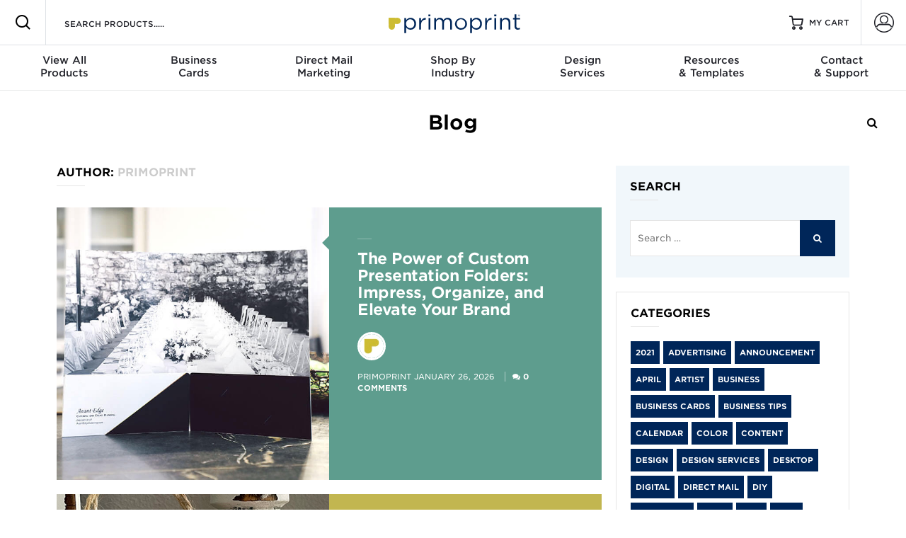

--- FILE ---
content_type: text/html; charset=UTF-8
request_url: https://www.primoprint.com/blog/author/admin/
body_size: 20012
content:
<!DOCTYPE html>
<html dir="ltr" lang="en-US" prefix="og: https://ogp.me/ns#">
<head>
	<meta charset="UTF-8">
	<meta name="viewport" content="width=device-width, initial-scale=1.0">
	<link rel="profile" href="http://gmpg.org/xfn/11">

	<!-- The Many Icon Files -->
	<link rel="apple-touch-icon" sizes="180x180" href="/ico/apple-touch-icon.png">
	<link rel="icon" type="image/png" sizes="32x32" href="/ico/favicon-32x32.png">
	<link rel="icon" type="image/png" sizes="16x16" href="/ico/favicon-16x16.png">
	<link rel="manifest" href="/ico/manifest.json">
	<link rel="shortcut icon" href="/ico/favicon.ico">
	<meta name="msapplication-config" content="/ico/browserconfig.xml">
	<meta name="theme-color" content="#283655">

	<link rel="stylesheet" href="/css/all.css" type="text/css" media="screen"/>

	<script src="//ajax.googleapis.com/ajax/libs/jquery/2.1.0/jquery.min.js"></script>
	<script src="/js/footable.js"></script>
	<script src="/js/hoverIntent.js"></script>

	<title>Primoprint | Primoprint Blog</title>
	<style>img:is([sizes="auto" i], [sizes^="auto," i]) { contain-intrinsic-size: 3000px 1500px }</style>
	
		<!-- All in One SEO 4.9.3 - aioseo.com -->
	<meta name="robots" content="noindex, max-image-preview:large" />
	<link rel="canonical" href="https://www.primoprint.com/blog/author/admin/" />
	<link rel="next" href="https://www.primoprint.com/blog/author/admin/page/2/" />
	<meta name="generator" content="All in One SEO (AIOSEO) 4.9.3" />
		<script type="application/ld+json" class="aioseo-schema">
			{"@context":"https:\/\/schema.org","@graph":[{"@type":"BreadcrumbList","@id":"https:\/\/www.primoprint.com\/blog\/author\/admin\/#breadcrumblist","itemListElement":[{"@type":"ListItem","@id":"https:\/\/www.primoprint.com\/blog#listItem","position":1,"name":"Home","item":"https:\/\/www.primoprint.com\/blog","nextItem":{"@type":"ListItem","@id":"https:\/\/www.primoprint.com\/blog\/author\/admin\/#listItem","name":"Primoprint"}},{"@type":"ListItem","@id":"https:\/\/www.primoprint.com\/blog\/author\/admin\/#listItem","position":2,"name":"Primoprint","previousItem":{"@type":"ListItem","@id":"https:\/\/www.primoprint.com\/blog#listItem","name":"Home"}}]},{"@type":"Organization","@id":"https:\/\/www.primoprint.com\/blog\/#organization","name":"Primoprint Blog","description":"Welcome to the Primoprint official blog. Stay up-to-date with company news, print and design trends, marketing & social media tips, and more.","url":"https:\/\/www.primoprint.com\/blog\/","logo":{"@type":"ImageObject","url":"https:\/\/www.primoprint.com\/blog\/wp-content\/uploads\/2022\/11\/PrimoprintLogoIcon_Favicon192.jpg","@id":"https:\/\/www.primoprint.com\/blog\/author\/admin\/#organizationLogo","width":192,"height":192,"caption":"Favicon, icon, primo, primoprint.com"},"image":{"@id":"https:\/\/www.primoprint.com\/blog\/author\/admin\/#organizationLogo"},"sameAs":["https:\/\/www.instagram.com\/primoprint\/","https:\/\/www.pinterest.com\/primoprint\/","https:\/\/www.youtube.com\/c\/Primocards","https:\/\/www.linkedin.com\/company\/primoprint"]},{"@type":"Person","@id":"https:\/\/www.primoprint.com\/blog\/author\/admin\/#author","url":"https:\/\/www.primoprint.com\/blog\/author\/admin\/","name":"Primoprint","image":{"@type":"ImageObject","@id":"https:\/\/www.primoprint.com\/blog\/author\/admin\/#authorImage","url":"https:\/\/secure.gravatar.com\/avatar\/3f4b2263df3723f7547c06d45bf1cca5?s=96&d=mm&r=g","width":96,"height":96,"caption":"Primoprint"},"mainEntityOfPage":{"@id":"https:\/\/www.primoprint.com\/blog\/author\/admin\/#profilepage"}},{"@type":"ProfilePage","@id":"https:\/\/www.primoprint.com\/blog\/author\/admin\/#profilepage","url":"https:\/\/www.primoprint.com\/blog\/author\/admin\/","name":"Primoprint | Primoprint Blog","inLanguage":"en-US","isPartOf":{"@id":"https:\/\/www.primoprint.com\/blog\/#website"},"breadcrumb":{"@id":"https:\/\/www.primoprint.com\/blog\/author\/admin\/#breadcrumblist"},"dateCreated":"2013-10-15T16:35:33+00:00","mainEntity":{"@id":"https:\/\/www.primoprint.com\/blog\/author\/admin\/#author"}},{"@type":"WebSite","@id":"https:\/\/www.primoprint.com\/blog\/#website","url":"https:\/\/www.primoprint.com\/blog\/","name":"Primoprint Blog","description":"Welcome to the Primoprint official blog. Stay up-to-date with company news, print and design trends, marketing & social media tips, and more.","inLanguage":"en-US","publisher":{"@id":"https:\/\/www.primoprint.com\/blog\/#organization"}}]}
		</script>
		<!-- All in One SEO -->

<link rel="alternate" type="application/rss+xml" title="Primoprint Blog &raquo; Feed" href="https://www.primoprint.com/blog/feed/" />
<link rel="alternate" type="application/rss+xml" title="Primoprint Blog &raquo; Comments Feed" href="https://www.primoprint.com/blog/comments/feed/" />
<link rel="alternate" type="application/rss+xml" title="Primoprint Blog &raquo; Posts by Primoprint Feed" href="https://www.primoprint.com/blog/author/admin/feed/" />
<script type="text/javascript">
/* <![CDATA[ */
window._wpemojiSettings = {"baseUrl":"https:\/\/s.w.org\/images\/core\/emoji\/15.0.3\/72x72\/","ext":".png","svgUrl":"https:\/\/s.w.org\/images\/core\/emoji\/15.0.3\/svg\/","svgExt":".svg","source":{"concatemoji":"https:\/\/www.primoprint.com\/blog\/wp-includes\/js\/wp-emoji-release.min.js?ver=6.7.2"}};
/*! This file is auto-generated */
!function(i,n){var o,s,e;function c(e){try{var t={supportTests:e,timestamp:(new Date).valueOf()};sessionStorage.setItem(o,JSON.stringify(t))}catch(e){}}function p(e,t,n){e.clearRect(0,0,e.canvas.width,e.canvas.height),e.fillText(t,0,0);var t=new Uint32Array(e.getImageData(0,0,e.canvas.width,e.canvas.height).data),r=(e.clearRect(0,0,e.canvas.width,e.canvas.height),e.fillText(n,0,0),new Uint32Array(e.getImageData(0,0,e.canvas.width,e.canvas.height).data));return t.every(function(e,t){return e===r[t]})}function u(e,t,n){switch(t){case"flag":return n(e,"\ud83c\udff3\ufe0f\u200d\u26a7\ufe0f","\ud83c\udff3\ufe0f\u200b\u26a7\ufe0f")?!1:!n(e,"\ud83c\uddfa\ud83c\uddf3","\ud83c\uddfa\u200b\ud83c\uddf3")&&!n(e,"\ud83c\udff4\udb40\udc67\udb40\udc62\udb40\udc65\udb40\udc6e\udb40\udc67\udb40\udc7f","\ud83c\udff4\u200b\udb40\udc67\u200b\udb40\udc62\u200b\udb40\udc65\u200b\udb40\udc6e\u200b\udb40\udc67\u200b\udb40\udc7f");case"emoji":return!n(e,"\ud83d\udc26\u200d\u2b1b","\ud83d\udc26\u200b\u2b1b")}return!1}function f(e,t,n){var r="undefined"!=typeof WorkerGlobalScope&&self instanceof WorkerGlobalScope?new OffscreenCanvas(300,150):i.createElement("canvas"),a=r.getContext("2d",{willReadFrequently:!0}),o=(a.textBaseline="top",a.font="600 32px Arial",{});return e.forEach(function(e){o[e]=t(a,e,n)}),o}function t(e){var t=i.createElement("script");t.src=e,t.defer=!0,i.head.appendChild(t)}"undefined"!=typeof Promise&&(o="wpEmojiSettingsSupports",s=["flag","emoji"],n.supports={everything:!0,everythingExceptFlag:!0},e=new Promise(function(e){i.addEventListener("DOMContentLoaded",e,{once:!0})}),new Promise(function(t){var n=function(){try{var e=JSON.parse(sessionStorage.getItem(o));if("object"==typeof e&&"number"==typeof e.timestamp&&(new Date).valueOf()<e.timestamp+604800&&"object"==typeof e.supportTests)return e.supportTests}catch(e){}return null}();if(!n){if("undefined"!=typeof Worker&&"undefined"!=typeof OffscreenCanvas&&"undefined"!=typeof URL&&URL.createObjectURL&&"undefined"!=typeof Blob)try{var e="postMessage("+f.toString()+"("+[JSON.stringify(s),u.toString(),p.toString()].join(",")+"));",r=new Blob([e],{type:"text/javascript"}),a=new Worker(URL.createObjectURL(r),{name:"wpTestEmojiSupports"});return void(a.onmessage=function(e){c(n=e.data),a.terminate(),t(n)})}catch(e){}c(n=f(s,u,p))}t(n)}).then(function(e){for(var t in e)n.supports[t]=e[t],n.supports.everything=n.supports.everything&&n.supports[t],"flag"!==t&&(n.supports.everythingExceptFlag=n.supports.everythingExceptFlag&&n.supports[t]);n.supports.everythingExceptFlag=n.supports.everythingExceptFlag&&!n.supports.flag,n.DOMReady=!1,n.readyCallback=function(){n.DOMReady=!0}}).then(function(){return e}).then(function(){var e;n.supports.everything||(n.readyCallback(),(e=n.source||{}).concatemoji?t(e.concatemoji):e.wpemoji&&e.twemoji&&(t(e.twemoji),t(e.wpemoji)))}))}((window,document),window._wpemojiSettings);
/* ]]> */
</script>
<style id='wp-emoji-styles-inline-css' type='text/css'>

	img.wp-smiley, img.emoji {
		display: inline !important;
		border: none !important;
		box-shadow: none !important;
		height: 1em !important;
		width: 1em !important;
		margin: 0 0.07em !important;
		vertical-align: -0.1em !important;
		background: none !important;
		padding: 0 !important;
	}
</style>
<link rel='stylesheet' id='wp-block-library-css' href='https://www.primoprint.com/blog/wp-includes/css/dist/block-library/style.min.css?ver=6.7.2' type='text/css' media='all' />
<link rel='stylesheet' id='aioseo/css/src/vue/standalone/blocks/table-of-contents/global.scss-css' href='https://www.primoprint.com/blog/wp-content/plugins/all-in-one-seo-pack/dist/Lite/assets/css/table-of-contents/global.e90f6d47.css?ver=4.9.3' type='text/css' media='all' />
<style id='classic-theme-styles-inline-css' type='text/css'>
/*! This file is auto-generated */
.wp-block-button__link{color:#fff;background-color:#32373c;border-radius:9999px;box-shadow:none;text-decoration:none;padding:calc(.667em + 2px) calc(1.333em + 2px);font-size:1.125em}.wp-block-file__button{background:#32373c;color:#fff;text-decoration:none}
</style>
<style id='global-styles-inline-css' type='text/css'>
:root{--wp--preset--aspect-ratio--square: 1;--wp--preset--aspect-ratio--4-3: 4/3;--wp--preset--aspect-ratio--3-4: 3/4;--wp--preset--aspect-ratio--3-2: 3/2;--wp--preset--aspect-ratio--2-3: 2/3;--wp--preset--aspect-ratio--16-9: 16/9;--wp--preset--aspect-ratio--9-16: 9/16;--wp--preset--color--black: #000000;--wp--preset--color--cyan-bluish-gray: #abb8c3;--wp--preset--color--white: #ffffff;--wp--preset--color--pale-pink: #f78da7;--wp--preset--color--vivid-red: #cf2e2e;--wp--preset--color--luminous-vivid-orange: #ff6900;--wp--preset--color--luminous-vivid-amber: #fcb900;--wp--preset--color--light-green-cyan: #7bdcb5;--wp--preset--color--vivid-green-cyan: #00d084;--wp--preset--color--pale-cyan-blue: #8ed1fc;--wp--preset--color--vivid-cyan-blue: #0693e3;--wp--preset--color--vivid-purple: #9b51e0;--wp--preset--gradient--vivid-cyan-blue-to-vivid-purple: linear-gradient(135deg,rgba(6,147,227,1) 0%,rgb(155,81,224) 100%);--wp--preset--gradient--light-green-cyan-to-vivid-green-cyan: linear-gradient(135deg,rgb(122,220,180) 0%,rgb(0,208,130) 100%);--wp--preset--gradient--luminous-vivid-amber-to-luminous-vivid-orange: linear-gradient(135deg,rgba(252,185,0,1) 0%,rgba(255,105,0,1) 100%);--wp--preset--gradient--luminous-vivid-orange-to-vivid-red: linear-gradient(135deg,rgba(255,105,0,1) 0%,rgb(207,46,46) 100%);--wp--preset--gradient--very-light-gray-to-cyan-bluish-gray: linear-gradient(135deg,rgb(238,238,238) 0%,rgb(169,184,195) 100%);--wp--preset--gradient--cool-to-warm-spectrum: linear-gradient(135deg,rgb(74,234,220) 0%,rgb(151,120,209) 20%,rgb(207,42,186) 40%,rgb(238,44,130) 60%,rgb(251,105,98) 80%,rgb(254,248,76) 100%);--wp--preset--gradient--blush-light-purple: linear-gradient(135deg,rgb(255,206,236) 0%,rgb(152,150,240) 100%);--wp--preset--gradient--blush-bordeaux: linear-gradient(135deg,rgb(254,205,165) 0%,rgb(254,45,45) 50%,rgb(107,0,62) 100%);--wp--preset--gradient--luminous-dusk: linear-gradient(135deg,rgb(255,203,112) 0%,rgb(199,81,192) 50%,rgb(65,88,208) 100%);--wp--preset--gradient--pale-ocean: linear-gradient(135deg,rgb(255,245,203) 0%,rgb(182,227,212) 50%,rgb(51,167,181) 100%);--wp--preset--gradient--electric-grass: linear-gradient(135deg,rgb(202,248,128) 0%,rgb(113,206,126) 100%);--wp--preset--gradient--midnight: linear-gradient(135deg,rgb(2,3,129) 0%,rgb(40,116,252) 100%);--wp--preset--font-size--small: 13px;--wp--preset--font-size--medium: 20px;--wp--preset--font-size--large: 36px;--wp--preset--font-size--x-large: 42px;--wp--preset--spacing--20: 0.44rem;--wp--preset--spacing--30: 0.67rem;--wp--preset--spacing--40: 1rem;--wp--preset--spacing--50: 1.5rem;--wp--preset--spacing--60: 2.25rem;--wp--preset--spacing--70: 3.38rem;--wp--preset--spacing--80: 5.06rem;--wp--preset--shadow--natural: 6px 6px 9px rgba(0, 0, 0, 0.2);--wp--preset--shadow--deep: 12px 12px 50px rgba(0, 0, 0, 0.4);--wp--preset--shadow--sharp: 6px 6px 0px rgba(0, 0, 0, 0.2);--wp--preset--shadow--outlined: 6px 6px 0px -3px rgba(255, 255, 255, 1), 6px 6px rgba(0, 0, 0, 1);--wp--preset--shadow--crisp: 6px 6px 0px rgba(0, 0, 0, 1);}:where(.is-layout-flex){gap: 0.5em;}:where(.is-layout-grid){gap: 0.5em;}body .is-layout-flex{display: flex;}.is-layout-flex{flex-wrap: wrap;align-items: center;}.is-layout-flex > :is(*, div){margin: 0;}body .is-layout-grid{display: grid;}.is-layout-grid > :is(*, div){margin: 0;}:where(.wp-block-columns.is-layout-flex){gap: 2em;}:where(.wp-block-columns.is-layout-grid){gap: 2em;}:where(.wp-block-post-template.is-layout-flex){gap: 1.25em;}:where(.wp-block-post-template.is-layout-grid){gap: 1.25em;}.has-black-color{color: var(--wp--preset--color--black) !important;}.has-cyan-bluish-gray-color{color: var(--wp--preset--color--cyan-bluish-gray) !important;}.has-white-color{color: var(--wp--preset--color--white) !important;}.has-pale-pink-color{color: var(--wp--preset--color--pale-pink) !important;}.has-vivid-red-color{color: var(--wp--preset--color--vivid-red) !important;}.has-luminous-vivid-orange-color{color: var(--wp--preset--color--luminous-vivid-orange) !important;}.has-luminous-vivid-amber-color{color: var(--wp--preset--color--luminous-vivid-amber) !important;}.has-light-green-cyan-color{color: var(--wp--preset--color--light-green-cyan) !important;}.has-vivid-green-cyan-color{color: var(--wp--preset--color--vivid-green-cyan) !important;}.has-pale-cyan-blue-color{color: var(--wp--preset--color--pale-cyan-blue) !important;}.has-vivid-cyan-blue-color{color: var(--wp--preset--color--vivid-cyan-blue) !important;}.has-vivid-purple-color{color: var(--wp--preset--color--vivid-purple) !important;}.has-black-background-color{background-color: var(--wp--preset--color--black) !important;}.has-cyan-bluish-gray-background-color{background-color: var(--wp--preset--color--cyan-bluish-gray) !important;}.has-white-background-color{background-color: var(--wp--preset--color--white) !important;}.has-pale-pink-background-color{background-color: var(--wp--preset--color--pale-pink) !important;}.has-vivid-red-background-color{background-color: var(--wp--preset--color--vivid-red) !important;}.has-luminous-vivid-orange-background-color{background-color: var(--wp--preset--color--luminous-vivid-orange) !important;}.has-luminous-vivid-amber-background-color{background-color: var(--wp--preset--color--luminous-vivid-amber) !important;}.has-light-green-cyan-background-color{background-color: var(--wp--preset--color--light-green-cyan) !important;}.has-vivid-green-cyan-background-color{background-color: var(--wp--preset--color--vivid-green-cyan) !important;}.has-pale-cyan-blue-background-color{background-color: var(--wp--preset--color--pale-cyan-blue) !important;}.has-vivid-cyan-blue-background-color{background-color: var(--wp--preset--color--vivid-cyan-blue) !important;}.has-vivid-purple-background-color{background-color: var(--wp--preset--color--vivid-purple) !important;}.has-black-border-color{border-color: var(--wp--preset--color--black) !important;}.has-cyan-bluish-gray-border-color{border-color: var(--wp--preset--color--cyan-bluish-gray) !important;}.has-white-border-color{border-color: var(--wp--preset--color--white) !important;}.has-pale-pink-border-color{border-color: var(--wp--preset--color--pale-pink) !important;}.has-vivid-red-border-color{border-color: var(--wp--preset--color--vivid-red) !important;}.has-luminous-vivid-orange-border-color{border-color: var(--wp--preset--color--luminous-vivid-orange) !important;}.has-luminous-vivid-amber-border-color{border-color: var(--wp--preset--color--luminous-vivid-amber) !important;}.has-light-green-cyan-border-color{border-color: var(--wp--preset--color--light-green-cyan) !important;}.has-vivid-green-cyan-border-color{border-color: var(--wp--preset--color--vivid-green-cyan) !important;}.has-pale-cyan-blue-border-color{border-color: var(--wp--preset--color--pale-cyan-blue) !important;}.has-vivid-cyan-blue-border-color{border-color: var(--wp--preset--color--vivid-cyan-blue) !important;}.has-vivid-purple-border-color{border-color: var(--wp--preset--color--vivid-purple) !important;}.has-vivid-cyan-blue-to-vivid-purple-gradient-background{background: var(--wp--preset--gradient--vivid-cyan-blue-to-vivid-purple) !important;}.has-light-green-cyan-to-vivid-green-cyan-gradient-background{background: var(--wp--preset--gradient--light-green-cyan-to-vivid-green-cyan) !important;}.has-luminous-vivid-amber-to-luminous-vivid-orange-gradient-background{background: var(--wp--preset--gradient--luminous-vivid-amber-to-luminous-vivid-orange) !important;}.has-luminous-vivid-orange-to-vivid-red-gradient-background{background: var(--wp--preset--gradient--luminous-vivid-orange-to-vivid-red) !important;}.has-very-light-gray-to-cyan-bluish-gray-gradient-background{background: var(--wp--preset--gradient--very-light-gray-to-cyan-bluish-gray) !important;}.has-cool-to-warm-spectrum-gradient-background{background: var(--wp--preset--gradient--cool-to-warm-spectrum) !important;}.has-blush-light-purple-gradient-background{background: var(--wp--preset--gradient--blush-light-purple) !important;}.has-blush-bordeaux-gradient-background{background: var(--wp--preset--gradient--blush-bordeaux) !important;}.has-luminous-dusk-gradient-background{background: var(--wp--preset--gradient--luminous-dusk) !important;}.has-pale-ocean-gradient-background{background: var(--wp--preset--gradient--pale-ocean) !important;}.has-electric-grass-gradient-background{background: var(--wp--preset--gradient--electric-grass) !important;}.has-midnight-gradient-background{background: var(--wp--preset--gradient--midnight) !important;}.has-small-font-size{font-size: var(--wp--preset--font-size--small) !important;}.has-medium-font-size{font-size: var(--wp--preset--font-size--medium) !important;}.has-large-font-size{font-size: var(--wp--preset--font-size--large) !important;}.has-x-large-font-size{font-size: var(--wp--preset--font-size--x-large) !important;}
:where(.wp-block-post-template.is-layout-flex){gap: 1.25em;}:where(.wp-block-post-template.is-layout-grid){gap: 1.25em;}
:where(.wp-block-columns.is-layout-flex){gap: 2em;}:where(.wp-block-columns.is-layout-grid){gap: 2em;}
:root :where(.wp-block-pullquote){font-size: 1.5em;line-height: 1.6;}
</style>
<link rel='stylesheet' id='contact-form-7-css' href='https://www.primoprint.com/blog/wp-content/plugins/contact-form-7/includes/css/styles.css?ver=6.1.4' type='text/css' media='all' />
<link rel='stylesheet' id='fontawesome-css' href='https://www.primoprint.com/blog/wp-content/themes/primo-2018/css/font-awesome/css/font-awesome.min.css?ver=4.7.0' type='text/css' media='all' />
<link rel='stylesheet' id='cavan-style-css' href='https://www.primoprint.com/blog/wp-content/themes/primo-2018/style.css?ver=1.0.0' type='text/css' media='all' />
<script type="text/javascript" src="https://www.primoprint.com/blog/wp-includes/js/jquery/jquery.min.js?ver=3.7.1" id="jquery-core-js"></script>
<script type="text/javascript" src="https://www.primoprint.com/blog/wp-includes/js/jquery/jquery-migrate.min.js?ver=3.4.1" id="jquery-migrate-js"></script>
<script type="text/javascript" src="https://www.primoprint.com/blog/wp-content/themes/primo-2018/js/main.js?ver=1.0.0" id="cavan-main-js"></script>
<link rel="https://api.w.org/" href="https://www.primoprint.com/blog/wp-json/" /><link rel="alternate" title="JSON" type="application/json" href="https://www.primoprint.com/blog/wp-json/wp/v2/users/1" /><link rel="EditURI" type="application/rsd+xml" title="RSD" href="https://www.primoprint.com/blog/xmlrpc.php?rsd" />
<meta name="generator" content="WordPress 6.7.2" />

      <style>


		a {
			color: #002659;
		}
		blockquote {
			border-left:10px solid ;
		}
		input[type="submit"],
		input[type="button"],
		button {
			background: #002659;
			color: ;
		}
		.slide-menu .sub-menu li a {
			color: #002659;
		}
		body {
			background: ;
		}
		article[class*="post"] {
			background: #5e9d8e;
			color: ;
		}
		.post-thumbnail .share ul li a {
			color: ;
		}
		.entry-header:before {
		    border-right:10px solid #5e9d8e;
		}
		.entry-title a {
			color: ;
		}
		.entry-meta a {
			color: ;
		}
		.post-category a {
			color: ;
		}
		.post-category i {
			color: ;
		}
		article[class*="post"]:nth-child(4n+2) {
			background: #c2b650;
		}
		article[class*="post"]:nth-child(4n+3) {
			background: #c15269;
		}
		article[class*="post"]:nth-child(4n) {
			background: #002659;
		}
		article[class*="post"]:nth-child(4n+2) .entry-header:before {
		    border-right:10px solid #c2b650;
		}
		article[class*="post"]:nth-child(4n+3) .entry-header:before {
		    border-right:10px solid #c15269;
		}
		article[class*="post"]:nth-child(4n) .entry-header:before {
		    border-right:10px solid #002659;
		}
		.has-sidebar .grid2 article[class*="post"] .entry-header:before { 
			    border-bottom: 10px solid #5e9d8e;
			}
		.has-sidebar .grid2 article[class*="post"]:nth-child(4n+2) .entry-header:before {
		    border-bottom: 10px solid #c2b650		}
		.has-sidebar .grid2 article[class*="post"]:nth-child(4n+3) .entry-header:before {
			border-bottom: 10px solid #c15269		}
		.has-sidebar .grid2 article[class*="post"]:nth-child(4n) .entry-header:before {
			border-bottom: 10px solid #002659		}
		.grid4 .entry-header:before { 
			    border-bottom: 10px solid #5e9d8e;
			}
		.grid4 article[class*="post"]:nth-child(4n+2) .entry-header:before {
		    border-bottom: 10px solid #c2b650		}
		.grid4 article[class*="post"]:nth-child(4n+3) .entry-header:before {
			border-bottom: 10px solid #c15269		}
		.grid4 article[class*="post"]:nth-child(4n) .entry-header:before {
			border-bottom: 10px solid #002659		}
		.the-post .entry-meta a {
			color: #002659;
		}
		.share ul li {
		  	background: #c2b650;
		}
		.author:not(.archive) {
			background: ;
		}
		.comments-area {
			background: ;
		}
		.post-tags a {
			background: #5e9d8e;
			color: ;
		}
		.post-tags a:nth-child(even) {
			background: #c2b650;
		}
		.post-tags a:nth-child(3n) {
			background: #c15269;
		}
		.post-tags a:nth-child(4n) {
			background: #002659;
		}
		.widget ul li a {
			color: #002659;
		}
		ol.popular-posts > li:before {
			background: #002659;
			color: ;
		}
		.widget.cavan_recent_posts .post {
			background: ;
		}
		.widget.widget_categories a {
			color: ;
			background: #002659;
		}
		.widget_calendar table {
			background: ;
		}
		.widget_calendar th {
			background: #c2b650;
			color: 		}
		.widget.widget_mc4wp_form_widget {
			background: ;
		}
		.widget.widget_tag_cloud a {
			background: #002659;
			color: ;
		}
		.widget_tag_cloud ul li span {
			color: ;
		}
		.widget.widget_search {
			background: ;
		}
		.nav-links .current {
			color: #002659;
		}
		.prev span,
		.next span,
		.nav-next span,
		.nav-previous span  {
			color: #002659;
		}
		@media (max-width: 1280px) {
			:not(.has-sidebar) .grid2 .entry-header:before { 
			    border-bottom: 10px solid #5e9d8e;
			}
			:not(.has-sidebar) .grid2 article[class*="post"]:nth-child(4n+2) .entry-header:before {
		    	border-bottom: 10px solid #c2b650			}
			:not(.has-sidebar) .grid2 article[class*="post"]:nth-child(4n+3) .entry-header:before {
			    border-bottom: 10px solid #c15269			}
			:not(.has-sidebar) .grid2 article[class*="post"]:nth-child(4n) .entry-header:before {
			    border-bottom: 10px solid #002659			}

		}
		@media (max-width:1160px) {
			.has-sidebar .content-area:not(.the-post) article[class*="post"] .entry-header:before { 
			    border-bottom: 10px solid #5e9d8e;
			}
			.has-sidebar .content-area:not(.the-post) article[class*="post"]:nth-child(4n+2) .entry-header:before {
		    	border-bottom: 10px solid #c2b650			}
			.has-sidebar .content-area:not(.the-post) article[class*="post"]:nth-child(4n+3) .entry-header:before {
			    border-bottom: 10px solid #c15269			}
			.has-sidebar .content-area:not(.the-post) article[class*="post"]:nth-child(4n) .entry-header:before {
			    border-bottom: 10px solid #002659			}
		}

		@media (max-width: 960px) {
			.has-sidebar .content-area:not(.grid2):not(.the-post)  article[class*="post"] .entry-header:before {
			    border-right:10px solid #5e9d8e;
			}
			.has-sidebar .content-area:not(.grid2) article[class*="post"]:nth-child(4n+2) .entry-header:before {
			    border-right:10px solid #c2b650;
			}
			.has-sidebar .content-area:not(.grid2) article[class*="post"]:nth-child(4n+3) .entry-header:before {
			    border-right:10px solid #c15269;
			}
			.has-sidebar .content-area:not(.grid2) article[class*="post"]:nth-child(4n) .entry-header:before {
			    border-right:10px solid #002659;
			}
		}
		@media (max-width: 768px) {
			.hero .entry-header {
				background: ;
			}
		}

		@media (max-width:680px) {
			.content-area:not(.the-post) article[class*="post"] .entry-header:before { 
			    border-bottom: 10px solid #5e9d8e !important;
			}
			.content-area:not(.the-post) article[class*="post"]:nth-child(4n+2) .entry-header:before {
		    	border-bottom: 10px solid #c2b650 !important;
			}
			.content-area:not(.the-post) article[class*="post"]:nth-child(4n+3) .entry-header:before {
			    border-bottom: 10px solid #c15269 !important;
			}
			.content-area:not(.the-post) article[class*="post"]:nth-child(4n) .entry-header:before {
			    border-bottom: 10px solid #002659 !important;
			}
		}

	</style>

      <link rel="icon" href="https://www.primoprint.com/blog/wp-content/uploads/2022/04/cropped-PrimoprintLogoIcon-02-32x32.png" sizes="32x32" />
<link rel="icon" href="https://www.primoprint.com/blog/wp-content/uploads/2022/04/cropped-PrimoprintLogoIcon-02-192x192.png" sizes="192x192" />
<link rel="apple-touch-icon" href="https://www.primoprint.com/blog/wp-content/uploads/2022/04/cropped-PrimoprintLogoIcon-02-180x180.png" />
<meta name="msapplication-TileImage" content="https://www.primoprint.com/blog/wp-content/uploads/2022/04/cropped-PrimoprintLogoIcon-02-270x270.png" />
		<style type="text/css" id="wp-custom-css">
			.rwd-media {
  position: relative;
  width: 100%;
  height: 0;
  padding-bottom: 56.25%; /* 16:9 */
}

.rwd-media iframe,
.rwd-media video {
  position: absolute;
  width: 100%;
  height: 100%;  
}		</style>
		</head>

<body class="archive author author-admin author-1 has-sidebar">

	<!-- Experience Targeting / Closes in Footer -->
	<div id="targetblog">

<header role="banner" class="relative nav-wrap ">

	<div class="site-header fixed-top w-100">

		<div class="z-index-2 relative">

			<nav role="navigation" class="noline main-nav d-print-none">

				<div class="nav-upper relative border-bottom border-1">

					<div class="border-right border-1 float-left">
						<div class="menublock slidermenu border-1 relative d-block d-md-none">

							<label for="resource-menu" class="visuallyhidden">Resources Menu</label>
							<input type="checkbox" id="resource-menu" class="menuToggle pointer z-index-3 relative js-mobilemenu"/>

							<div class="menu-icon center-align-ab z-index-2">
							    <span class="hamburguesa"></span>
							    <span class="hamburguesa"></span>
							    <span class="hamburguesa"></span>
							</div>

							<div class="center-align-ab rounded-circle bgwhite z-index-1 menu-icon-bg" style="width: 3em; height: 3em; display: none"></div>

						</div>
            <div class="menublock slidermenu border-1 relative d-none d-md-block js-search-toggle pointer hover">
              <span class="icon-search-thin type-150 font-600 center-align-ab z-index-2"></span>
              <!-- Environment Backgrounds -->
                          </div>
					</div>

					<div class="nav-search float-left d-print-none ">
						<span class="icon-search-thin pointer hover font-600 float-left ml-3 mr-1 vertical-align js-search-toggle d-block d-md-none"></span>
						<form action="/resources/search" autocomplete="off" class="float-left ml-md-3 vertical-align js-search z-index-3">
							<label for="primo-search" class="visuallyhidden">Search Products</label>
							<input id="primo-search" type="text" placeholder="SEARCH PRODUCTS....." spellcheck="false" name="q" class="border-0 bgnone outlinenone"/>
						</form>
						<div class="js-search-results nav-search-results row bgwhite" style="display: none"></div>
					</div>

					<a href="/" class="d-block logo-yelow center-align-ab">
						<img class="imgauto vertical-align" src="//primoprint.imgix.net/PrimoprintLogoIcon_Logo.svg" alt="Primoprint">
					</a>

                            <a href="/?account=1" class="menublock border-left border-1 relative z-index-3 float-right colordark nohover">
                      <span class="icon-user-outline font-500 center-align-ab type-175"></span>
                      <span class="visuallyhidden">Account</span>
                  </a>
              
          <a href="/cart" class="js-cart cartlink float-right relative mr-3 colordark hover">
                                <div class="icon-cart font-500 vertical-align type-125 float-left mr-2"></div>
                  <div class="vertical-align float-left"><span class="d-none d-md-inline-block">MY CART</span></div>
                            </a>

				</div>

				<div class="nav-lower d-none d-md-block mx-auto" style="max-width: 1700px">
					<div class="container-fluid p-0">

						<div class="row no-gutters relative product-nav">

							<!-- All Products -->
							<div class="col-md category">
								<a href="#" class="cat-link hover js-nav-images colordark hover d-block py-0 pr-2 pl-2 pr-md-0 pl-md-0">
									<div class="vertical-align">
										<span class="d-md-block">View All</span> Products
									</div>
								</a>
                <div class="cat-menu px-md-3 py-0" >
                  <div class="cat-menu-wrap mx-auto" style="max-width: 1700px">
                    <!-- Featured Categories -->
                    <div class="px-2 pt-3 px-md-4 pt-md-4 clearfix row type-rem-115 colordark">
                    	<!-- Business Cards -->
                    	<div class="col-12 col-md-4 col-lg-3 pb-3 pb-md-4">
                        <a href="/business-cards">
                          <div class="row py-md-2">
                            <div class="col-3 col-md-4 px-md-3 text-right">
                              <img src="//primoprint.imgix.net/nav-images/nav-business-cards.jpg?blur=200&amp;px=16&amp;auto=format&amp;lossless=1&amp;auto=compress&amp;w=85&amp;h=85" data-src="//primoprint.imgix.net/nav-images/nav-business-cards.jpg?auto=format&amp;lossless=1&amp;auto=compress&amp;w=85&amp;h=85" width="85" height="85" alt="Business Cards" class="img-fluid imgix-fluid-bg radius-025"/>
                            </div>
                            <div class="col-9 col-md-8 pl-0">
                              <div class="vertical-align">
                                <div class="type-1 font-500">Business Cards</div>
                                <div class="type-75 font-300">Cards as unique as you</div>
                              </div>
                            </div>
                          </div>
                        </a>
                    	</div>

                      <!-- Postcards -->
                      <div class="col-12 col-md-4 col-lg-3 pb-3 pb-md-4">
                        <a href="/postcards">
                          <div class="row py-md-2">
                            <div class="col-3 col-md-4 px-md-3 text-right">
                              <img src="//primoprint.imgix.net/nav-images/nav-postcards.jpg?blur=200&amp;px=16&amp;auto=format&amp;lossless=1&amp;auto=compress&amp;w=85&amp;h=85" data-src="//primoprint.imgix.net/nav-images/nav-postcards.jpg?auto=format&amp;lossless=1&amp;auto=compress&amp;w=85&amp;h=85" width="85" height="85" alt="Postcards" class="img-fluid imgix-fluid-bg radius-025"/>
                            </div>
                            <div class="col-9 col-md-8 pl-0">
                              <div class="vertical-align">
                                <div class="type-1 font-500">Postcards</div>
                                <div class="type-75 font-300">Cost-effective marketing</div>
                              </div>
                            </div>
                          </div>
                        </a>
                      </div>

                      <!-- Brochures &amp; Flyers -->
                      <div class="col-12 col-md-4 col-lg-3 pb-3 pb-md-4">
                        <a href="/brochures-and-flyers">
                          <div class="row py-md-2">
                            <div class="col-3 col-md-4 px-md-3 text-right">
                              <img src="//primoprint.imgix.net/nav-images/nav-brochures-flyers.jpg?blur=200&amp;px=16&amp;auto=format&amp;lossless=1&amp;auto=compress&amp;w=85&amp;h=85" data-src="//primoprint.imgix.net/nav-images/nav-brochures-flyers.jpg?auto=format&amp;lossless=1&amp;auto=compress&amp;w=85&amp;h=85" width="85" height="85" alt="Brochures &amp; Flyers" class="img-fluid imgix-fluid-bg radius-025"/>
                            </div>
                            <div class="col-9 col-md-8 pl-0">
                              <div class="vertical-align">
                                <div class="type-1 font-500">Brochures &amp; Flyers</div>
                                <div class="type-75 font-300">Sales Sheets, Tools &amp; Product Info</div>
                              </div>
                            </div>
                          </div>
                        </a>
                      </div>

                      <!-- Every Door Direct Mail -->
                      <div class="col-12 col-md-4 col-lg-3 pb-3 pb-md-4">
                        <a href="/eddm-postcards">
                          <div class="row py-md-2">
                            <div class="col-3 col-md-4 px-md-3 text-right">
                              <img src="//primoprint.imgix.net/nav-images/nav-eddm.jpg?blur=200&amp;px=16&amp;auto=format&amp;lossless=1&amp;auto=compress&amp;w=85&amp;h=85" data-src="//primoprint.imgix.net/nav-images/nav-eddm.jpg?auto=format&amp;lossless=1&amp;auto=compress&amp;w=85&amp;h=85" width="85" height="85" alt="Every Door Direct Mail" class="img-fluid imgix-fluid-bg radius-025"/>
                            </div>
                            <div class="col-9 col-md-8 pl-0">
                              <div class="vertical-align">
                                <div class="type-1 font-500">Every Door Direct Mail<sup>®</sup></div>
                                <div class="type-75 font-300">Mailing by Neighborhood</div>
                              </div>
                            </div>
                          </div>
                        </a>
                      </div>

                      <!-- Plastic Cards -->
                      <div class="col-12 col-md-4 col-lg-3 pb-3 pb-md-4">
                        <a href="/plastic-cards">
                          <div class="row py-md-2">
                            <div class="col-3 col-md-4 px-md-3 text-right">
                              <img src="//primoprint.imgix.net/nav-images/nav-plastic.jpg?blur=200&amp;px=16&amp;auto=format&amp;lossless=1&amp;auto=compress&amp;w=85&amp;h=85" data-src="//primoprint.imgix.net/nav-images/nav-plastic.jpg?auto=format&amp;lossless=1&amp;auto=compress&amp;w=85&amp;h=85" width="85" height="85" alt="Plastic Cards" class="img-fluid imgix-fluid-bg radius-025"/>
                            </div>
                            <div class="col-9 col-md-8 pl-0">
                              <div class="vertical-align">
                                <div class="type-1 font-500">Plastic Cards</div>
                                <div class="type-75 font-300">For rewards or VIP events</div>
                              </div>
                            </div>
                          </div>
                        </a>
                      </div>

                      <!-- Trading Cards -->
                      <div class="col-12 col-md-4 col-lg-3 pb-3 pb-md-4">
                        <a href="/trading-cards">
                          <div class="row py-md-2">
                            <div class="col-3 col-md-4 px-md-3 text-right">
                              <img src="//primoprint.imgix.net/nav-images/nav-trading-cards.jpg?blur=200&amp;px=16&amp;auto=format&amp;lossless=1&amp;auto=compress&amp;w=85&amp;h=85" data-src="//primoprint.imgix.net/nav-images/nav-trading-cards.jpg?auto=format&amp;lossless=1&amp;auto=compress&amp;w=85&amp;h=85" width="85" height="85" alt="Trading Cards" class="img-fluid imgix-fluid-bg radius-025"/>
                            </div>
                            <div class="col-9 col-md-8 pl-0">
                              <div class="vertical-align">
                                <div class="type-1 font-500">Trading Cards</div>
                                <div class="type-75 font-300">Attract new clients &amp; Fans</div>
                              </div>
                            </div>
                          </div>
                        </a>
                      </div>

                      <!-- Envelopes -->
                      <div class="col-12 col-md-4 col-lg-3 pb-3 pb-md-4">
                        <a href="/envelopes">
                          <div class="row py-md-2">
                            <div class="col-3 col-md-4 px-md-3 text-right">
                              <img src="//primoprint.imgix.net/nav-images/nav-envelopes.jpg?blur=200&amp;px=16&amp;auto=format&amp;lossless=1&amp;auto=compress&amp;w=85&amp;h=85" data-src="//primoprint.imgix.net/nav-images/nav-envelopes.jpg?auto=format&amp;lossless=1&amp;auto=compress&amp;w=85&amp;h=85" width="85" height="85" alt="Envelopes" class="img-fluid imgix-fluid-bg radius-025"/>
                            </div>
                            <div class="col-9 col-md-8 pl-0">
                              <div class="vertical-align">
                                <div class="type-1 font-500">Envelopes</div>
                                <div class="type-75 font-300">Send a great first impression</div>
                              </div>
                            </div>
                          </div>
                        </a>
                      </div>

                      <!-- Letterhead -->
                      <div class="col-12 col-md-4 col-lg-3 pb-3 pb-md-4">
                        <a href="/letterhead">
                          <div class="row py-md-2">
                            <div class="col-3 col-md-4 px-md-3 text-right">
                              <img src="//primoprint.imgix.net/nav-images/nav-letterhead.jpg?blur=200&amp;px=16&amp;auto=format&amp;lossless=1&amp;auto=compress&amp;w=85&amp;h=85" data-src="//primoprint.imgix.net/nav-images/nav-letterhead.jpg?auto=format&amp;lossless=1&amp;auto=compress&amp;w=85&amp;h=85" width="85" height="85" alt="Letterhead" class="img-fluid imgix-fluid-bg radius-025"/>
                            </div>
                            <div class="col-9 col-md-8 pl-0">
                              <div class="vertical-align">
                                <div class="type-1 font-500">Letterhead</div>
                                <div class="type-75 font-300">Make it official and professional</div>
                              </div>
                            </div>
                          </div>
                        </a>
                      </div>

                      <!-- Hang Tags -->
                      <div class="col-12 col-md-4 col-lg-3 pb-3 pb-md-4">
                        <a href="/hang-tags">
                          <div class="row py-md-2">
                            <div class="col-3 col-md-4 px-md-3 text-right">
                              <img src="//primoprint.imgix.net/nav-images/nav-hangtags.jpg?blur=200&amp;px=16&amp;auto=format&amp;lossless=1&amp;auto=compress&amp;w=85&amp;h=85" data-src="//primoprint.imgix.net/nav-images/nav-hangtags.jpg?auto=format&amp;lossless=1&amp;auto=compress&amp;w=85&amp;h=85" width="85" height="85" alt="Hang Tags" class="img-fluid imgix-fluid-bg radius-025"/>
                            </div>
                            <div class="col-9 col-md-8 pl-0">
                              <div class="vertical-align">
                                <div class="type-1 font-500">Hang Tags</div>
                                <div class="type-75 font-300">Branded Finishing Touch</div>
                              </div>
                            </div>
                          </div>
                        </a>
                      </div>

                      <!-- Greeting Cards -->
                      <div class="col-12 col-md-4 col-lg-3 pb-3 pb-md-4">
                        <a href="/greeting-cards">
                          <div class="row py-md-2">
                            <div class="col-3 col-md-4 px-md-3 text-right">
                              <img src="//primoprint.imgix.net/nav-images/nav-greeting-cards.jpg?blur=200&amp;px=16&amp;auto=format&amp;lossless=1&amp;auto=compress&amp;w=85&amp;h=85" data-src="//primoprint.imgix.net/nav-images/nav-greeting-cards.jpg?auto=format&amp;lossless=1&amp;auto=compress&amp;w=85&amp;h=85" width="85" height="85" alt="Greeting Cards" class="img-fluid imgix-fluid-bg radius-025"/>
                            </div>
                            <div class="col-9 col-md-8 pl-0">
                              <div class="vertical-align">
                                <div class="type-1 font-500">Greeting Cards</div>
                                <div class="type-75 font-300">A greeting for every occasion</div>
                              </div>
                            </div>
                          </div>
                        </a>
                      </div>

                      <!-- Invitations -->
                      <div class="col-12 col-md-4 col-lg-3 pb-3 pb-md-4">
                        <a href="/invitations-and-announcements">
                          <div class="row py-md-2">
                            <div class="col-3 col-md-4 px-md-3 text-right">
                              <img src="//primoprint.imgix.net/nav-images/nav-invitations.jpg?blur=200&amp;px=16&amp;auto=format&amp;lossless=1&amp;auto=compress&amp;w=85&amp;h=85" data-src="//primoprint.imgix.net/nav-images/nav-invitations.jpg?auto=format&amp;lossless=1&amp;auto=compress&amp;w=85&amp;h=85" width="85" height="85" alt="Invitations" class="img-fluid imgix-fluid-bg radius-025"/>
                            </div>
                            <div class="col-9 col-md-8 pl-0">
                              <div class="vertical-align">
                                <div class="type-1 font-500">Invitations</div>
                                <div class="type-75 font-300">Personalizing each event</div>
                              </div>
                            </div>
                          </div>
                        </a>
                      </div>

                      <!-- Large Format Printing -->
                      <div class="col-12 col-md-4 col-lg-3 pb-3 pb-md-4">
                        <a href="/large-format-printing">
                          <div class="row py-md-2">
                            <div class="col-3 col-md-4 px-md-3 text-right">
                              <img src="//primoprint.imgix.net/nav-images/nav-oversize.jpg?blur=200&amp;px=16&amp;auto=format&amp;lossless=1&amp;auto=compress&amp;w=85&amp;h=85" data-src="//primoprint.imgix.net/nav-images/nav-oversize.jpg?auto=format&amp;lossless=1&amp;auto=compress&amp;w=85&amp;h=85" width="85" height="85" alt="Large Format Printing" class="img-fluid imgix-fluid-bg radius-025"/>
                            </div>
                            <div class="col-9 col-md-8 pl-0">
                              <div class="vertical-align">
                                <div class="type-1 font-500">Large Format Printing</div>
                                <div class="type-75 font-300">Custom displays &amp; signage</div>
                              </div>
                            </div>
                          </div>
                        </a>
                      </div>

                      <div class="col-12 d-block d-md-none pb-3 pb-md-4">
                        <a href="/products" class="text-center mx-auto d-block radius-025 colorwhite button-coral font-500 type-115 px-3 py-2 noline" style="color: white">
                          View All Products (28)
                        </a>
                      </div>

                    </div>

                    <div class="d-none d-md-block bgseventh">
                      <div class="pb-4 p-md-3 clearfix row m-0-auto">
                        <div class="col-md-4 mx-auto type-115 pl-md-0 text-left text-md-center">
                          <a href="/products" class="text-left text-md-center mx-auto d-inline-block radius-025 colorwhite button-coral font-500 type-115 px-4 py-3 noline">
                            View Our Full List of Products (28)
                          </a>
                        </div>
                      </div>
                    </div>
                  </div>
                </div>
							</div>

							<!-- All Business Cards -->
              <div class="col-md category">
								<a href="#" class="cat-link hover js-nav-images colordark hover d-block py-0 pr-2 pl-2 pr-md-0 pl-md-0">
									<div class="vertical-align">
										<span class="d-md-block">Business</span> Cards
									</div>
								</a>
                <div class="cat-menu px-md-3 py-0" >
                  <div class="cat-menu-wrap mx-auto" style="max-width: 1700px">
                    <!-- Featured Categories -->
                    <div class="px-2 pt-3 px-md-4 pt-md-4 clearfix row type-rem-115 colordark">
                    	<!-- Silk Laminated -->
                      <div class="col-12 col-md-4 col-lg-3 pb-3 pb-md-4">
                        <a href="/silk-business-cards">
                          <div class="row py-md-2">
                            <div class="col-3 col-md-4 px-md-3 text-right">
                              <img src="//primofiles.imgix.net/subcategories/hZhPzsoklW3ynSYBktWlzGBkEwS0MkSDlVY0g03e.jpeg?blur=200&amp;px=16&amp;auto=format&amp;lossless=1&amp;auto=compress&amp;w=85&amp;h=85" data-src="//primofiles.imgix.net/subcategories/hZhPzsoklW3ynSYBktWlzGBkEwS0MkSDlVY0g03e.jpeg?auto=format&amp;lossless=1&amp;auto=compress&amp;w=85&amp;h=85" width="85" height="85" alt="Silk Laminated Business Cards" class="img-fluid imgix-fluid-bg radius-025"/>
                            </div>
                            <div class="col-9 col-md-8 pl-0">
                              <div class="vertical-align">
                                <div class="type-1 font-500">Silk Laminated</div>
                                <div class="type-75 font-300">Smooth Protective Lamination</div>
                              </div>
                            </div>
                          </div>
                        </a>
                      </div>

                      <!-- Matte -->
                      <div class="col-12 col-md-4 col-lg-3 pb-3 pb-md-4">
                        <a href="/matte-business-cards">
                          <div class="row py-md-2">
                            <div class="col-3 col-md-4 px-md-3 text-right">
                              <img src="//primofiles.imgix.net/subcategories/7MkGXLm8G3uBeiE1PDQI8KaaMSW24AYqtVDlziDA.jpeg?blur=200&amp;px=16&amp;auto=format&amp;lossless=1&amp;auto=compress&amp;w=85&amp;h=85" data-src="//primofiles.imgix.net/subcategories/7MkGXLm8G3uBeiE1PDQI8KaaMSW24AYqtVDlziDA.jpeg?auto=format&amp;lossless=1&amp;auto=compress&amp;w=85&amp;h=85" width="85" height="85" alt="Matte Business Cards" class="img-fluid imgix-fluid-bg radius-025"/>
                            </div>
                            <div class="col-9 col-md-8 pl-0">
                              <div class="vertical-align">
                                <div class="type-1 font-500">Matte</div>
                                <div class="type-75 font-300">Dull, Flat Finish, Not Shiny</div>
                              </div>
                            </div>
                          </div>
                        </a>
                      </div>

                      <!-- Glossy UV Coated -->
                      <div class="col-12 col-md-4 col-lg-3 pb-3 pb-md-4">
                        <a href="/glossy-uv-coated-business-cards">
                          <div class="row py-md-2">
                            <div class="col-3 col-md-4 px-md-3 text-right">
                              <img src="//primofiles.imgix.net/subcategories/lHxMZi6EhmfY83WFlWGnf2qMyVPSBoxddT0odUGy.jpeg?blur=200&amp;px=16&amp;auto=format&amp;lossless=1&amp;auto=compress&amp;w=85&amp;h=85" data-src="//primofiles.imgix.net/subcategories/lHxMZi6EhmfY83WFlWGnf2qMyVPSBoxddT0odUGy.jpeg?auto=format&amp;lossless=1&amp;auto=compress&amp;w=85&amp;h=85" width="85" height="85" alt="Glossy UV Coated Business Cards" class="img-fluid imgix-fluid-bg radius-025"/>
                            </div>
                            <div class="col-9 col-md-8 pl-0">
                              <div class="vertical-align">
                                <div class="type-1 font-500">Glossy UV Coated</div>
                                <div class="type-75 font-300">Shiny Coating</div>
                              </div>
                            </div>
                          </div>
                        </a>
                      </div>

                      <!-- Painted Edge -->
                      <div class="col-12 col-md-4 col-lg-3 pb-3 pb-md-4">
                        <a href="/32pt-painted-edge-business-cards">
                          <div class="row py-md-2">
                            <div class="col-3 col-md-4 px-md-3 text-right">
                              <img src="//primofiles.imgix.net/subcategories/WM6OBSsruPVmscr2MZag178Gwq6tfl20kwE3k3wY.jpeg?blur=200&amp;px=16&amp;auto=format&amp;lossless=1&amp;auto=compress&amp;w=85&amp;h=85" data-src="//primofiles.imgix.net/subcategories/WM6OBSsruPVmscr2MZag178Gwq6tfl20kwE3k3wY.jpeg?auto=format&amp;lossless=1&amp;auto=compress&amp;w=85&amp;h=85" width="85" height="85" alt="Painted Edge Business Cards" class="img-fluid imgix-fluid-bg radius-025"/>
                            </div>
                            <div class="col-9 col-md-8 pl-0">
                              <div class="vertical-align">
                                <div class="type-1 font-500">Painted Edge</div>
                                <div class="type-75 font-300">Our Thickest (32PT) Stock</div>
                              </div>
                            </div>
                          </div>
                        </a>
                      </div>

                      <!-- Plastic -->
                      <div class="col-12 col-md-4 col-lg-3 pb-3 pb-md-4">
                        <a href="/plastic-cards">
                          <div class="row py-md-2">
                            <div class="col-3 col-md-4 px-md-3 text-right">
                              <img src="//primoprint.imgix.net/nav-images/nav-plastic.jpg?blur=200&amp;px=16&amp;auto=format&amp;lossless=1&amp;auto=compress&amp;fit=crop&amp;w=85&amp;h=85" data-src="//primoprint.imgix.net/nav-images/nav-plastic.jpg?auto=format&amp;lossless=1&amp;auto=compress&amp;fit=crop&amp;w=85&amp;h=85" width="85" height="85" alt="Plastic Business Cards" class="img-fluid imgix-fluid-bg radius-025"/>
                            </div>
                            <div class="col-9 col-md-8 pl-0">
                              <div class="vertical-align">
                                <div class="type-1 font-500">Plastic</div>
                                <div class="type-75 font-300">Clear, White, or Frosted</div>
                              </div>
                            </div>
                          </div>
                        </a>
                      </div>

                      <!-- Velvet -->
                      <div class="col-12 col-md-4 col-lg-3 pb-3 pb-md-4">
                        <a href="/velvet-business-cards">
                          <div class="row py-md-2">
                            <div class="col-3 col-md-4 px-md-3 text-right">
                              <img src="//primofiles.imgix.net/subcategories/yiOfsZlZ1EqCBQQrnawPVRlPIesfe7s97GLZFYEO.jpeg?blur=200&amp;px=16&amp;auto=format&amp;lossless=1&amp;auto=compress&amp;w=85&amp;h=85" data-src="//primofiles.imgix.net/subcategories/yiOfsZlZ1EqCBQQrnawPVRlPIesfe7s97GLZFYEO.jpeg?auto=format&amp;lossless=1&amp;auto=compress&amp;w=85&amp;h=85" width="85" height="85" alt="Velvet Business Cards" class="img-fluid imgix-fluid-bg radius-025"/>
                            </div>
                            <div class="col-9 col-md-8 pl-0">
                              <div class="vertical-align">
                                <div class="type-1 font-500">Velvet</div>
                                <div class="type-75 font-300">Soft Touch Lamination</div>
                              </div>
                            </div>
                          </div>
                        </a>
                      </div>

                      <!-- Raised Spot UV or Foil -->
                      <div class="col-12 col-md-4 col-lg-3 pb-3 pb-md-4">
                        <a href="/velvet-raised-spot-uv-foil-business-cards">
                          <div class="row py-md-2">
                            <div class="col-3 col-md-4 px-md-3 text-right">
                              <img src="//primofiles.imgix.net/subcategories/lGnRrIgMHUmXNCza0LmekAc1rwVM7CCqAso4TyWY.jpeg?blur=200&amp;px=16&amp;auto=format&amp;lossless=1&amp;auto=compress&amp;w=85&amp;h=85" data-src="//primofiles.imgix.net/subcategories/lGnRrIgMHUmXNCza0LmekAc1rwVM7CCqAso4TyWY.jpeg?auto=format&amp;lossless=1&amp;auto=compress&amp;w=85&amp;h=85" width="85" height="85" alt="Raised Spot UV or Foil Business Cards" class="img-fluid imgix-fluid-bg radius-025"/>
                            </div>
                            <div class="col-9 col-md-8 pl-0">
                              <div class="vertical-align">
                                <div class="type-1 font-500">Raised Spot UV or Foil</div>
                                <div class="type-75 font-300">Printed on our Premium Cards</div>
                              </div>
                            </div>
                          </div>
                        </a>
                      </div>

                      <!-- Inline Foil -->
                      <div class="col-12 col-md-4 col-lg-3 pb-3 pb-md-4">
                        <a href="/inline-foil-business-cards">
                          <div class="row py-md-2">
                            <div class="col-3 col-md-4 px-md-3 text-right">
                              <img src="//primofiles.imgix.net/subcategories/9H3Fb3WmcSfHSuA1nJRzhAWJCb7dGmEwHhawhbcD.jpeg?blur=200&amp;px=16&amp;auto=format&amp;lossless=1&amp;auto=compress&amp;w=85&amp;h=85" data-src="//primofiles.imgix.net/subcategories/9H3Fb3WmcSfHSuA1nJRzhAWJCb7dGmEwHhawhbcD.jpeg?auto=format&amp;lossless=1&amp;auto=compress&amp;w=85&amp;h=85" width="85" height="85" alt="Inline Foil Business Cards" class="img-fluid imgix-fluid-bg radius-025"/>
                            </div>
                            <div class="col-9 col-md-8 pl-0">
                              <div class="vertical-align">
                                <div class="type-1 font-500">Inline Foil</div>
                                <div class="type-75 font-300">Unlimited Foil Colors</div>
                              </div>
                            </div>
                          </div>
                        </a>
                      </div>

                      <div class="col-12 d-block d-md-none pb-3 pb-md-4">
                        <a href="/business-cards" class="text-center mx-auto d-block radius-025 colorwhite button-coral font-500 type-115 px-3 py-2 noline" style="color: white">
                          View All Business Cards (16)
                        </a>
                      </div>

                    </div>

                    <div class="d-none d-md-block bgseventh">
                      <div class="pb-4 p-md-3 clearfix row m-0-auto">
                        <div class="col-md-4 mx-auto type-115 pl-md-0 text-left text-md-center">
                          <a href="/business-cards" class="text-left text-md-center mx-auto d-inline-block radius-025 colorwhite button-coral font-500 type-115 px-4 py-3 noline">
                            View All Business Cards (16)
                          </a>
                        </div>
                      </div>
                    </div>
                  </div>
                </div>
							</div>

              <!-- Direct Mail Marketing -->
              <div class="col-md category">
								<a href="#" class="cat-link hover js-nav-images colordark hover d-block py-0 pr-2 pl-2 pr-md-0 pl-md-0">
									<div class="vertical-align">
										<span class="d-md-block">Direct Mail</span> Marketing
									</div>
								</a>
                <div class="cat-menu colordark px-md-3 py-0" >
                  <div class="cat-menu-wrap mx-auto" style="max-width: 1700px">
                    <div class="px-0 pt-3 px-md-4 py-md-5 clearfix row mx-auto" style="max-width: 1200px">

                    	<div class="col-12 col-md-6 mb-3 mb-md-0">
                    		<div class="row pb-2 py-md-4 nav-border mobile-nav-border h-100 mr-md-1 radius-025">
                    			<div class="d-none d-md-block col-md-3 px-md-3 text-center">
                    				<div class="icon-primo-eddm type-4" style="color: #E10098"></div>
                    			</div>
                    			<div class="col col-md-9 pl-md-0">
                    				<a href="/every-door-direct-mail-postcards" title="Every Door Direct Mail" class="p-0">
                    					<span class="title type-125 font-500 mb-2 p-0 d-block">Every Door Direct Mail<sup>&reg;</sup></span>
                    				</a>
                    				<p class="pl-0 type-85 lineheight-175 mb-2">
                    					Reach the customers that matter most, for less. Select by zip code(s) or by a certified USPS® mailing route.
                    				</p>
                    				<p class="pl-0 mb-0">
                    					<a href="/every-door-direct-mail-postcards" title="Every Door Direct Mail Postcards" class="pl-0 pr-2">
                    						<span class="font-500 type-115">Learn More</span> <span class="icon-arrow colorcoral"></span>
                    					</a>
                    				</p>
                    			</div>
                    		</div>
                    	</div>

                    	<div class="col-12 col-md-6 mb-3 mb-md-0">
                    		<div class="row pb-0 py-md-4 nav-border h-100 ml-md-1 radius-025">
                    			<div class="d-none d-md-block col-md-3 px-md-3 text-center">
                    				<div class="icon-primo-directmail type-350" style="color: #51B546"></div>
                    			</div>
                    			<div class="col col-md-9 pl-md-0">
                    				<a href="/direct-mail-postcards" title="Every Door Direct Mail" class="p-0">
                    					<span class="title type-125 font-500 mb-2 p-0 d-block">Targeted Direct Mail</span>
                    				</a>
                    				<p class="pl-0 type-85 lineheight-175 mb-2">
                    					Use traditional Direct Mail for your lists of customers by demographic or leads that you want to reach.
                    				</p>
                    				<p class="pl-0 mb-0">
                    					<a href="/direct-mail-postcards" title="Order Targeted Direct Mail Postcards" class="pl-0">
                    						<span class="font-500 type-115">Get Started</span> <span class="icon-arrow colorcoral"></span>
                    					</a>
                    				</p>
                    			</div>
                    		</div>
                    	</div>

                    </div>

                  </div>
                </div>
							</div>

							<!-- Shop by Industry -->
              <div class="col-md category">
								<a href="#" class="cat-link hover colordark hover d-block py-0 pr-2 pl-2 pr-md-0 pl-md-0">
									<div class="vertical-align">
										<span class="d-md-block">Shop By</span> Industry
									</div>
								</a>
                <div class="cat-menu colordark px-md-3 py-0" >
                  <div class="cat-menu-wrap container" style="max-width: 1700px">
                    <div class="px-0 pt-3 pt-md-5 clearfix row type-rem-115">

                    	<!-- Agency / Freelancers -->
                    	<div class="col-12 col-md-3 pb-4 pb-md-5">
                    		<a href="/agency-freelancers" title="Agency and Freelancer Printing" class="p-0 d-block">
                    			<div class="row">
                    				<div class="col-3 text-center text-md-right industry-icon">
                    					<div class="icon-primo-design vertical-align type-225" style="color: #597ED1"></div>
                    				</div>
                    				<div class="col-9 pl-0">
                    					<div class="vertical-align">
                    						<div class="type-1 font-500">Agency / Freelancers</div>
                    					</div>
                    				</div>
                    			</div>
                    		</a>
                    	</div>

                    	<!-- Business / Corporate -->
                    	<div class="col-12 col-md-3 pb-4 pb-md-5">
                    		<a href="/business-corporate" title="Business and Corporate Printing" class="p-0 d-block">
                    			<div class="row">
                    				<div class="col-3 text-center text-md-right industry-icon">
                    					<div class="icon-primo-business vertical-align type-225" style="color: #7A7A7A"></div>
                    				</div>
                    				<div class="col-9 pl-0">
                    					<div class="vertical-align">
                    						<div class="type-1 font-500">Business / Corporate</div>
                    					</div>
                    				</div>
                    			</div>
                    		</a>
                    	</div>

                    	<!-- Education -->
                    	<div class="col-12 col-md-3 pb-4 pb-md-5">
                    		<a href="/education" title="Education Printing" class="p-0 d-block">
                    			<div class="row">
                    				<div class="col-3 text-center text-md-right industry-icon">
                    					<div class="icon-primo-education vertical-align type-225" style="color: #D16E79"></div>
                    				</div>
                    				<div class="col-9 pl-0">
                    					<div class="vertical-align">
                    						<div class="type-1 font-500">Education</div>
                    					</div>
                    				</div>
                    			</div>
                    		</a>
                    	</div>

                    	<!-- Event Marketing -->
                    	<div class="col-12 col-md-3 pb-4 pb-md-5">
                    		<a href="/event-marketing" title="Event Marketing Printing" class="p-0 d-block">
                    			<div class="row">
                    				<div class="col-3 text-center text-md-right industry-icon">
                    					<div class="icon-primo-eventmarketing vertical-align type-2" style="color: #AE3499"></div>
                    				</div>
                    				<div class="col-9 pl-0">
                    					<div class="vertical-align">
                    						<div class="type-1 font-500">Event Marketing</div>
                    					</div>
                    				</div>
                    			</div>
                    		</a>
                    	</div>

                    	<!-- Food / Beverage / Restaurant -->
                    	<div class="col-12 col-md-3 pb-4 pb-md-5">
                    		<a href="/food-beverage-restaurant" title="Food, Beverage, and Restaurant Printing" class="p-0 d-block">
                    			<div class="row">
                    				<div class="col-3 text-center text-md-right industry-icon">
                    					<div class="icon-primo-foodbeverage vertical-align type-225" style="color: #1EA55E"></div>
                    				</div>
                    				<div class="col-9 pl-0">
                    					<div class="vertical-align">
                    						<div class="type-1 font-500">Food / Beverage / Restaurant</div>
                    					</div>
                    				</div>
                    			</div>
                    		</a>
                    	</div>

                    	<!-- Healthcare / Medical -->
                    	<div class="col-12 col-md-3 pb-4 pb-md-5">
                    		<a href="/healthcare-medical" title="Healthcare and Medical Printing" class="p-0 d-block">
                    			<div class="row">
                    				<div class="col-3 text-center text-md-right industry-icon">
                    					<div class="icon-primo-health vertical-align type-225" style="color: #F63C3C"></div>
                    				</div>
                    				<div class="col-9 pl-0">
                    					<div class="vertical-align">
                    						<div class="type-1 font-500">Healthcare / Medical</div>
                    					</div>
                    				</div>
                    			</div>
                    		</a>
                    	</div>

                    	<!-- Invitations / Stationary -->
                    	<div class="col-12 col-md-3 pb-4 pb-md-5">
                    		<a href="/invitations-stationery" title="Invitations / Stationary" class="p-0 d-block">
                    			<div class="row">
                    				<div class="col-3 text-center text-md-right industry-icon">
                    					<div class="icon-primo-stationery vertical-align type-225" style="color: #4E87D1"></div>
                    				</div>
                    				<div class="col-9 pl-0">
                    					<div class="vertical-align">
                    						<div class="type-1 font-500">Invitations / Stationery</div>
                    					</div>
                    				</div>
                    			</div>
                    		</a>
                    	</div>

                    	<!-- Nonprofit / Churches -->
                    	<div class="col-12 col-md-3 pb-4 pb-md-5">
                    		<a href="/non-profit-printing" title="Nonprofit and Church Printing" class="p-0 d-block">
                    			<div class="row">
                    				<div class="col-3 text-center text-md-right industry-icon">
                    					<div class="icon-primo-nonprofit vertical-align type-225" style="color: #DD8114"></div>
                    				</div>
                    				<div class="col-9 pl-0">
                    					<div class="vertical-align">
                    						<div class="type-1 font-500">Nonprofit / Churches</div>
                    					</div>
                    				</div>
                    			</div>
                    		</a>
                    	</div>

                    	<!-- Political -->
                    	<div class="col-12 col-md-3 pb-4 pb-md-5">
                    		<a href="/political-campaign-printing" title="Political Campaign Printing" class="p-0 d-block">
                    			<div class="row">
                    				<div class="col-3 text-center text-md-right industry-icon">
                    					<div class="icon-primo-political vertical-align type-225" style="color: #714593"></div>
                    				</div>
                    				<div class="col-9 pl-0">
                    					<div class="vertical-align">
                    						<div class="type-1 font-500">Political</div>
                    					</div>
                    				</div>
                    			</div>
                    		</a>
                    	</div>

                    	<!-- Real Estate -->
                    	<div class="col-12 col-md-3 pb-4 pb-md-5">
                    		<a href="/real-estate-printing" title="Real Estate Printing" class="p-0 d-block">
                    			<div class="row">
                    				<div class="col-3 text-center text-md-right industry-icon">
                    					<div class="icon-primo-realestate vertical-align type-225" style="color: #597ED1"></div>
                    				</div>
                    				<div class="col-9 pl-0">
                    					<div class="vertical-align">
                    						<div class="type-1 font-500">Real Estate</div>
                    					</div>
                    				</div>
                    			</div>
                    		</a>
                    	</div>

                    	<!-- Sports Marketing -->
                    	<div class="col-12 col-md-3 pb-4 pb-md-5">
                    		<a href="/sports-marketing" title="Sports Marketing Printing" class="p-0 d-block">
                    			<div class="row">
                    				<div class="col-3 text-center text-md-right industry-icon">
                    					<div class="icon-primo-sportsmarketing vertical-align type-225" style="color: #5CBDA1"></div>
                    				</div>
                    				<div class="col-9 pl-0">
                    					<div class="vertical-align">
                    						<div class="type-1 font-500">Sports Marketing</div>
                    					</div>
                    				</div>
                    			</div>
                    		</a>
                    	</div>

                    	<!-- Trade Show -->
                    	<div class="col-12 col-md-3 pb-4 pb-md-5">
                    		<a href="/trade-show" title="Trade Show Printing" class="p-0 d-block">
                    			<div class="row">
                    				<div class="col-3 text-center text-md-right industry-icon">
                    					<div class="icon-primo-tradeshow vertical-align type-250" style="color: #7C7C7C; padding-right: 10px"></div>
                    				</div>
                    				<div class="col-9 pl-0">
                    					<div class="vertical-align">
                    						<div class="type-1 font-500">Trade Show</div>
                    					</div>
                    				</div>
                    			</div>
                    		</a>
                    	</div>

                    </div>

                  </div>
                </div>
							</div>

							<!-- Design Services -->
              <div class="col-md category">
								<a href="#" class="cat-link hover colordark hover d-block py-0 pr-2 pl-2 pr-md-0 pl-md-0">
									<div class="vertical-align">
										<span class="d-md-block">Design</span> Services
									</div>
								</a>
                <div class="cat-menu colordark px-md-3 py-0" >
                  <div class="cat-menu-wrap mx-auto" style="max-width: 1700px">
                    <div class="px-0 pt-3 px-md-4 py-md-5 clearfix row mx-auto" style="max-width: 1200px">

                    	<div class="col-12 col-md-4 mb-2 mb-md-0">
                    		<a href="/resources/design-services" title="Primoprint Design Services">
                    			<div class="row pb-2 py-md-4 nav-border mobile-nav-border h-100 mx-md-2 radius-025 text-md-center">
                    				<div class="d-none d-md-block col-md-12">
                    					<div class="icon-primo-fullbrand type-350 mb-4 mx-auto" style="color: #317BD9"></div>
                    				</div>
                    				<div class="col-12">
                    					<span class="title type-125 font-500 mb-2 p-0 d-block">
                    						Design Services <span class="icon-arrow colorcoral type-75 d-inline d-md-none"></span>
                    					</span>
                    					<p class="pl-0 type-1 lineheight-175 mb-0">
                    						Need artwork but not sure where to&nbsp;start?&nbsp;We're here to help!
                    					</p>
                    				</div>
                    			</div>
                    		</a>
                    	</div>

                    	<div class="col-12 col-md-4 mb-2 mb-md-0">
                    		<a href="https://support.primoprint.com/en/collections/83297-graphic-design-services" title="Design Services FAQ" target="_blank" rel="noopener">
                    			<div class="row pb-2 py-md-4 nav-border mobile-nav-border h-100 mx-md-2 radius-025 text-md-center">
                    				<div class="d-none d-md-block col-md-12">
                    					<div class="icon-primo-modify type-350 mb-4 mx-auto" style="color: #51B546"></div>
                    				</div>
                    				<div class="col-12">
                    					<span class="title type-125 font-500 mb-2 p-0 d-block">
                    						Design Services FAQ <span class="icon-arrow colorcoral type-75 d-inline d-md-none"></span>
                    					</span>
                    					<p class="pl-0 type-1 lineheight-175 mb-0">
                    						Answers to commonly asked questions about ordering design services.
                    					</p>
                    				</div>
                    			</div>
                    		</a>
                    	</div>

                    	<div class="col-12 col-md-4 mb-2 mb-md-0">
                    		<a href="#" onclick="event.preventDefault(); Intercom('showNewMessage')" title="Customer Service">
                    			<div class="row pb-2 py-md-4 nav-border mobile-nav-border h-100 mx-md-2 radius-025 text-md-center">
                    				<div class="d-none d-md-block col-md-12">
                    					<div class="icon-primo-designfaq type-350 mb-4 mx-auto" style="color: #E10098"></div>
                    				</div>
                    				<div class="col-12">
                    					<span class="title type-125 font-500 mb-2 p-0 d-block">
                    						Need More Information? <span class="icon-arrow colorcoral type-75 d-inline d-md-none"></span>
                    					</span>
                    					<p class="pl-0 type-1 lineheight-175 mb-0">
                    						We're here to answer any questions you have&nbsp;about the design process.
                    					</p>
                    				</div>
                    			</div>
                    		</a>
                    	</div>

                    </div>

                    <div class="bgseventh d-none d-md-block">
                    	<div class="pb-4 p-md-3 clearfix row m-0-auto eddm-nav" style="max-width: 1200px">

                        <div class="col-md type-115 pr-2 pl-md-0 mx-auto" style="max-width: 450px">
                          <a href="//support.primoprint.com/en/articles/1509255-graphic-design-service-fees" class="radius-025 text-left text-md-center bgwhite bordergray dark border border-3 colorfirst font-500 p-2 py-3 d-block vertical-align radius-025" target="_blank" rel="noopener">
                            <span class="icon-primo-badge colorcoral type-2 align-middle mr-2"></span>
                            <span class="align-middle">100% Money Back Satisfaction Guarantee</span>
                          </a>
                    		</div>

                    	</div>
                    </div>

                  </div>
                </div>
							</div>

              <!-- Resources and Templates -->
              <div class="col-md category">
								<a href="#" class="cat-link hover colordark hover d-block py-0 pr-2 pl-2 pr-md-0 pl-md-0">
									<div class="vertical-align">
										<span class="d-md-block">Resources</span> &amp; Templates
									</div>
								</a>
                <div class="cat-menu colordark px-md-3 py-0" >
                  <div class="cat-menu-wrap mx-auto" style="max-width: 1700px">
                    <div class="px-0 pt-md-3 px-md-4 py-md-5 clearfix row mx-auto" style="max-width: 1200px">

                      <div class="col-12 col-md-4">
                    		<a href="/blog/" title="The Primoprint Blog" class="p-0 d-block">
                    			<div class="row py-2 py-md-4 mobile-nav-border h-100 mr-md-1 radius-025">
                    				<div class="d-none d-md-block col-md-3 text-center">
                    					<div class="icon-primo-blog type-225" style="color: #714593"></div>
                    				</div>
                    				<div class="col col-md-9 pl-md-0 relative">
                    					<span class="title type-125 font-500 p-0 py-1 py-md-0 d-block float-left float-md-none">
                    						The Primoprint Blog
                    					</span>
                    					<p class="pl-0 type-90 lineheight-175 mb-2 d-none d-md-block">
                    						Explore current company news and trending print and design tips.
                    					</p>
                    					<span class="icon-arrow float-right colorcoral d-block d-md-none vertical-align float-right"></span>
                    				</div>
                    			</div>
                    		</a>
                    	</div>

                      <div class="col-12 col-md-4">
                    		<a href="/gallery" title="Primoprint Gallery" class="p-0 d-block">
                    			<div class="row py-2 py-md-4 mobile-nav-border h-100 mr-md-1 radius-025">
                    				<div class="d-none d-md-block col-md-3 text-center">
                    					<div class="icon-primo-gallery type-225" style="color: #7B7B7B"></div>
                    				</div>
                    				<div class="col col-md-9 pl-md-0 relative">
                    					<span class="title type-125 font-500 p-0 py-1 py-md-0 d-block float-left float-md-none">
                    						Gallery
                    					</span>
                    					<p class="pl-0 type-90 lineheight-175 mb-2 d-none d-md-block">
                    						Find inspiration and examples of all of our products and coatings.
                    					</p>
                    					<span class="icon-arrow float-right colorcoral d-block d-md-none vertical-align float-right"></span>
                    				</div>
                    			</div>
                    		</a>
                    	</div>

                      <div class="col-12 col-md-4">
                    		<a href="/resources/design-services" title="Design Services" class="p-0 d-block">
                    			<div class="row py-2 py-md-4 mobile-nav-border h-100 mr-md-1 radius-025">
                    				<div class="d-none d-md-block col-md-3 text-center">
                    					<div class="icon-primo-design type-250" style="color: #597ED1"></div>
                    				</div>
                    				<div class="col col-md-9 pl-md-0 relative">
                    					<span class="title type-125 font-500 p-0 py-1 py-md-0 d-block float-left float-md-none">
                    						Design Services
                    					</span>
                    					<p class="pl-0 type-90 lineheight-175 mb-2 d-none d-md-block">
                    						Need artwork for your print project but not sure where to start?
                    					</p>
                    					<span class="icon-arrow float-right colorcoral d-block d-md-none vertical-align float-right"></span>
                    				</div>
                    			</div>
                    		</a>
                    	</div>

                    	<div class="col-12 col-md-4">
                    		<a href="/resources/templates" title="Layout Templates" class="p-0 d-block">
                    			<div class="row py-2 py-md-4 mobile-nav-border h-100 mr-md-1 radius-025">
                    				<div class="d-none d-md-block col-md-3 text-center">
                    					<div class="icon-primo-templates type-225" style="color: #E10098"></div>
                    				</div>
                    				<div class="col col-md-9 pl-md-0 relative">
                    					<span class="title type-125 font-500 p-0 py-1 py-md-0 d-block float-left float-md-none">
                    						Layout Templates
                    					</span>
                    					<p class="pl-0 type-90 lineheight-175 mb-2 d-none d-md-block">
                    						Our templates ensure proper, speedy, accurate production of your job.
                    					</p>
                    					<span class="icon-arrow float-right colorcoral d-block d-md-none vertical-align float-right"></span>
                    				</div>
                    			</div>
                    		</a>
                    	</div>

                    	<div class="col-12 col-md-4">
                    		<a href="/resources/custom-orders" title="Custom Orders" class="p-0 d-block">
                    			<div class="row py-2 py-md-4 mobile-nav-border h-100 mr-md-1 radius-025">
                    				<div class="d-none d-md-block col-md-3 text-center">
                    					<div class="icon-primo-custom type-225 pt-1" style="color: #DD8114"></div>
                    				</div>
                    				<div class="col col-md-9 pl-md-0 relative">
                    					<span class="title type-125 font-500 p-0 py-1 py-md-0 d-block float-left float-md-none">
                    						Custom Orders
                    					</span>
                    					<p class="pl-0 type-90 lineheight-175 mb-2 d-none d-md-block">
                    						Is the product you need not listed on our site? We can still help!
                    					</p>
                    					<span class="icon-arrow float-right colorcoral d-block d-md-none vertical-align float-right"></span>
                    				</div>
                    			</div>
                    		</a>
                    	</div>

                    	<div class="col-12 col-md-4">
                    		<a href="/resources/sample-request" title="Get Free Samples" class="p-0 d-block">
                    			<div class="row py-2 py-md-4 h-100 mr-md-1 radius-025">
                    				<div class="d-none d-md-block col-md-3 text-center">
                    					<div class="icon-primo-samples type-3" style="color: #388540"></div>
                    				</div>
                    				<div class="col col-md-9 pl-md-0 relative">
                    					<span class="title type-125 font-500 p-0 py-1 py-md-0 d-block float-left float-md-none">
                    						Get Free Samples
                    					</span>
                    					<p class="pl-0 type-90 lineheight-175 mb-2 d-none d-md-block">
                    						See and feel the quality of our most popular products, stocks, and finishes.
                    					</p>
                    					<span class="icon-arrow float-right colorcoral d-block d-md-none vertical-align float-right"></span>
                    				</div>
                    			</div>
                    		</a>
                    	</div>

                    </div>

                  </div>
                </div>
							</div>

							<!-- Contact and Support -->
              <div class="col-md category">
								<a href="#" class="cat-link hover colordark hover d-block py-0 pr-2 pl-2 pr-md-0 pl-md-0">
									<div class="vertical-align">
										<span class="d-md-block">Contact</span> &amp; Support
									</div>
								</a>
                <div class="cat-menu colordark px-md-3 py-0" >
                  <div class="cat-menu-wrap mx-auto" style="max-width: 1700px">
                    <div class="px-0 pt-3 px-md-4 py-md-5 clearfix row mx-auto" style="max-width: 1200px">

                    	<div class="col-12 col-md-4 mb-2 mb-md-0">
                    		<a href="#" onclick="event.preventDefault(); Intercom('showNewMessage')" title="Customer Service">
                    			<div class="row pb-2 py-md-4 nav-border mobile-nav-border h-100 mx-md-2 radius-025 text-md-center">
                    				<div class="d-none d-md-block col-md-12">
                    					<div class="icon-primo-chat type-350 mb-4 mx-auto" style="color: #317BD9"></div>
                    				</div>
                    				<div class="col-12">
                    					<span class="title type-125 font-500 mb-2 p-0 d-block">
                    						Customer Service <span class="icon-arrow colorcoral type-75 d-inline d-md-none"></span>
                    					</span>
                    					<p class="pl-0 type-1 lineheight-175 mb-0">
                    						Chat with a US-based customer service&nbsp;representative.
                    					</p>
                    				</div>
                    			</div>
                    		</a>
                    	</div>

                    	<div class="col-12 col-md-4 mb-2 mb-md-0">
                    		<a href="https://support.primoprint.com/" title="Primoprint Support Articles" target="_blank" rel="noopener">
                    			<div class="row pb-2 py-md-4 nav-border mobile-nav-border h-100 mx-md-2 radius-025 text-md-center">
                    				<div class="d-none d-md-block col-md-12">
                    					<div class="icon-primo-streetsign type-350 mb-4 mx-auto" style="color: #51B546"></div>
                    				</div>
                    				<div class="col-12">
                    					<span class="title type-125 font-500 mb-2 p-0 d-block">
                    						Support Articles <span class="icon-arrow colorcoral type-75 d-inline d-md-none"></span>
                    					</span>
                    					<p class="pl-0 type-1 lineheight-175 mb-0">
                    						Find all your answers for file preparation&nbsp;&amp;&nbsp;order processing.
                    					</p>
                    				</div>
                    			</div>
                    		</a>
                    	</div>

                    	<div class="col-12 col-md-4 mb-2 mb-md-0">
                    		<a href="/resources/quality-assurance" title="Quality Assurance">
                    			<div class="row pb-2 py-md-4 nav-border mobile-nav-border h-100 mx-md-2 radius-025 text-md-center">
                    				<div class="d-none d-md-block col-md-12">
                    					<div class="icon-primo-target type-350 mb-4 mx-auto" style="color: #E10098"></div>
                    				</div>
                    				<div class="col-12">
                    					<span class="title type-125 font-500 mb-2 p-0 d-block">
                    						Order Issues <span class="icon-arrow colorcoral type-75 d-inline d-md-none"></span>
                    					</span>
                    					<p class="pl-0 type-1 lineheight-175 mb-0">
                    						Did we miss the mark? Contact&nbsp;our&nbsp;QA&nbsp;Department!
                    					</p>
                    				</div>
                    			</div>
                    		</a>
                    	</div>

                    </div>

                    <div class="bgseventh">
                    	<div class="pb-4 p-md-3 clearfix row m-0-auto eddm-nav" style="max-width: 1200px">

                    		<div class="col-md-4 type-115 pr-2 pl-md-0 text-md-center">
                    			<a href="tel:888-822-5815">
                    				<div class="d-none d-md-block">
                    					<div class="icon-primo-phone type-250 my-2 mx-auto"></div>
                    				</div>
                    				<span class="title type-115 font-500 mb-2 p-0 d-block">
                    					(888) 822-5815
                    				</span>
                    			</a>
                    		</div>

                    		<div class="col-md-4 type-115 pr-2 pl-md-0 text-md-center">
                    			<a href="/resources/contact">
                    				<div class="d-none d-md-block">
                    					<div class="icon-primo-envelope type-250 my-2 mx-auto"></div>
                    				</div>
                    				<span class="title type-115 font-500 mb-2 p-0 d-block">
                    					Email Us <span class="icon-arrow colorcoral type-75 d-inline d-md-none"></span>
                    				</span>
                    			</a>
                    		</div>

                    		<div class="col-md-4 type-115 pr-2 pl-md-0 text-md-center">
                    			<a href="https://www.google.com/maps/place/Primoprint/@35.4101696,-80.8532007,17z/data=!3m1!4b1!4m5!3m4!1s0x88569e68561bc12f:0x21d86267a0534fd9!8m2!3d35.4101696!4d-80.851012" target="_blank" rel="noopener">
                    				<div class="d-none d-md-block">
                    					<div class="icon-primo-map type-250 my-2 mx-auto"></div>
                    				</div>
                    				<span class="title type-115 font-500 mb-2 p-0 d-block">
                    					Our Address <span class="icon-arrow colorcoral type-75 d-inline d-md-none"></span>
                    				</span>
                    			</a>
                    		</div>

                    	</div>
                    </div>

                  </div>
                </div>
							</div>

						</div>

					</div>
				</div>

        <div class="cat-menu-backer"></div>

				<div class="slide-bg"></div>
			</nav>

		</div>

		<div class="bg h-100 w-100 absolute top-0 left-0 z-index-0 d-print-none"></div>

	</div>

	<div class="spacer">&nbsp;</div>

</header>

	
<section id="content">

    
        <div id="blog" class="bgwhite pt-4">

            <div class="boxsize group">
    
    
	<header id="masthead" class="site-header p-0">
		<ul>
			<li></li>
			<li class="logo">
				<a href="/blog/" class="custom-logo-link noline" rel="home">Blog</a>
							</li>
			<li class="search"><i class="fa fa-search"></i><i class="fa fa-close fa-lg"></i></li>
		</ul>

		

<form role="search" method="get" class="search-form" action="https://www.primoprint.com/blog/">
	<label for="search-form-697c4c93a504d">
		<span class="screen-reader-text">Search for:</span>
	</label>
	<input type="search" id="search-form-697c4c93a504d" class="search-field" placeholder="Search &hellip;" value="" name="s" />
	<button type="submit" class="search-submit"><i class="fa fa-search"></i><span class="screen-reader-text">Search</span></button>
</form>

	</header><!-- .site-header -->

	<!-- fade the body when slide menu is active -->
	<div class="body-fade"></div>

	<div class="container-blog site-wrapper">

		

	<main id="main" class="site-main">
		
		<header class="page-header">
									<h1 class="page-title">Author: <span>Primoprint</span></h1>						</header><!-- .page-header -->

			<div id="primary" class="content-area list">

			
<article id="post-7276" class="post-7276 post type-post status-publish format-standard has-post-thumbnail hentry category-marketing tag-business-tips tag-marketing">

	
		<div class="post-thumbnail">

			

<!-- share -->
<div class="share">
	<ul>
		<li class="twitter"><a href="https://twitter.com/share?url=https://www.primoprint.com/blog/elevate-your-brand-with-custom-presentation-folders/&amp;text=The%20Power%20of%20Custom%20Presentation%20Folders:%20Impress,%20Organize,%20and%20Elevate%20Your%20Brand" target="_blank"><i class="fa fa-twitter"></i></a></li>
		<li class="facebook"><a href="https://www.facebook.com/sharer/sharer.php?u=https://www.primoprint.com/blog/elevate-your-brand-with-custom-presentation-folders/" target="_blank"><i class="fa fa-facebook"></i></a></li>
		<li class="pinterest"><a href="https://pinterest.com/pin/create/button/?url=https://www.primoprint.com/blog/elevate-your-brand-with-custom-presentation-folders/&amp;media=https://www.primoprint.com/blog/wp-content/uploads/2018/06/presentation-folders.jpg&amp;description=The+Power+of+Custom+Presentation+Folders:+Impress,+Organize,+and+Elevate+Your+Brand" target="_blank"><i class="fa fa-pinterest"></i></a></li>
		<li class="google-plus"><a href="https://plus.google.com/share?url=https://www.primoprint.com/blog/elevate-your-brand-with-custom-presentation-folders/" target="_blank"><i class="fa fa-google-plus"></i></a></li>
	</ul>
</div>

							<a href="https://www.primoprint.com/blog/elevate-your-brand-with-custom-presentation-folders/">
							<img src="https://www.primoprint.com/blog/wp-content/themes/primo-2018/media/cavan-archive-image-placeholder.png" alt=""><div class="thumbnail-background" style="background: url(https://www.primoprint.com/blog/wp-content/uploads/2018/06/presentation-folders.jpg)"></div>							</a>
			
		</div><!-- .post-thumbnail -->

	
	<header class="entry-header">

		
				<div class="entry-meta post-category">
					<!-- <span class="screen-reader-text">Posted in</span><a href="https://www.primoprint.com/blog/category/marketing/">Marketing</a>
					 -->
				</div>

			<h2 class="entry-title"><a href="https://www.primoprint.com/blog/elevate-your-brand-with-custom-presentation-folders/" rel="bookmark">The Power of Custom Presentation Folders: Impress, Organize, and Elevate Your Brand</a></h2>
<div class="entry-meta">

	<img alt='' src='https://secure.gravatar.com/avatar/3f4b2263df3723f7547c06d45bf1cca5?s=60&#038;d=mm&#038;r=g' srcset='https://secure.gravatar.com/avatar/3f4b2263df3723f7547c06d45bf1cca5?s=120&#038;d=mm&#038;r=g 2x' class='avatar avatar-60 photo' height='60' width='60' decoding='async'/>
	
		<p class="meta">

	

	<!-- <span class="screen-reader-text">Posted by</span><a href="https://www.primoprint.com/blog/author/admin/">Primoprint</a> -->
	<span class="screen-reader-text">Posted by</span>Primoprint
	<time datetime="2026-01-26">January 26, 2026</time>

	
	<span class="comment-count"><i class="fa fa-comments"></i> <a href="https://www.primoprint.com/blog/elevate-your-brand-with-custom-presentation-folders/#disqus_thread">0</a></span>

	
		</p>

	
</div>

	</header><!-- .entry-header -->

	<div class="entry-content"><p>Handing a potential client your presentation folder leaves a lasting impression. You appear professional, successful, and prepared. A well-designed folder has the power to elevate your brand and gain a&#8230;</p>
</div>
</article><!-- #post-## -->

<article id="post-16090" class="post-16090 post type-post status-publish format-standard has-post-thumbnail hentry category-design category-other category-print-tutorials tag-c1s tag-coated tag-design tag-marketing tag-paper tag-print tag-print-tutorials">

	
		<div class="post-thumbnail">

			

<!-- share -->
<div class="share">
	<ul>
		<li class="twitter"><a href="https://twitter.com/share?url=https://www.primoprint.com/blog/everything-to-know-about-c1s/&amp;text=Everything%20you%20need%20to%20know%20about&#8230;%20C1S" target="_blank"><i class="fa fa-twitter"></i></a></li>
		<li class="facebook"><a href="https://www.facebook.com/sharer/sharer.php?u=https://www.primoprint.com/blog/everything-to-know-about-c1s/" target="_blank"><i class="fa fa-facebook"></i></a></li>
		<li class="pinterest"><a href="https://pinterest.com/pin/create/button/?url=https://www.primoprint.com/blog/everything-to-know-about-c1s/&amp;media=https://www.primoprint.com/blog/wp-content/uploads/2022/05/C1SHeader_Oak.jpg&amp;description=Everything+you+need+to+know+about&#8230;+C1S" target="_blank"><i class="fa fa-pinterest"></i></a></li>
		<li class="google-plus"><a href="https://plus.google.com/share?url=https://www.primoprint.com/blog/everything-to-know-about-c1s/" target="_blank"><i class="fa fa-google-plus"></i></a></li>
	</ul>
</div>

							<a href="https://www.primoprint.com/blog/everything-to-know-about-c1s/">
							<img src="https://www.primoprint.com/blog/wp-content/themes/primo-2018/media/cavan-archive-image-placeholder.png" alt=""><div class="thumbnail-background" style="background: url(https://www.primoprint.com/blog/wp-content/uploads/2022/05/C1SHeader_Oak.jpg)"></div>							</a>
			
		</div><!-- .post-thumbnail -->

	
	<header class="entry-header">

		
				<div class="entry-meta post-category">
					<!-- <span class="screen-reader-text">Posted in</span><a href="https://www.primoprint.com/blog/category/design/">Design</a> / <a href="https://www.primoprint.com/blog/category/other/">Other</a> / . . .
					 -->
				</div>

			<h2 class="entry-title"><a href="https://www.primoprint.com/blog/everything-to-know-about-c1s/" rel="bookmark">Everything you need to know about&#8230; C1S</a></h2>
<div class="entry-meta">

	<img alt='' src='https://secure.gravatar.com/avatar/3f4b2263df3723f7547c06d45bf1cca5?s=60&#038;d=mm&#038;r=g' srcset='https://secure.gravatar.com/avatar/3f4b2263df3723f7547c06d45bf1cca5?s=120&#038;d=mm&#038;r=g 2x' class='avatar avatar-60 photo' height='60' width='60' loading='lazy' decoding='async'/>
	
		<p class="meta">

	

	<!-- <span class="screen-reader-text">Posted by</span><a href="https://www.primoprint.com/blog/author/admin/">Primoprint</a> -->
	<span class="screen-reader-text">Posted by</span>Primoprint
	<time datetime="2026-01-19">January 19, 2026</time>

	
	<span class="comment-count"><i class="fa fa-comments"></i> <a href="https://www.primoprint.com/blog/everything-to-know-about-c1s/#disqus_thread">0</a></span>

	
		</p>

	
</div>

	</header><!-- .entry-header -->

	<div class="entry-content"><p>Our C1S stands for “Coated 1 Side.” This means that the front side of the paper has a soft matte-like coating, while the back side remains uncoated. Its thickness is 18pt, which means it is a bit thicker than your standard business card paper and offers a nice contrast in texture from front to back. </p>
</div>
</article><!-- #post-## -->

<article id="post-16380" class="post-16380 post type-post status-publish format-standard has-post-thumbnail hentry category-marketing category-trading-cards tag-business-tips tag-design tag-marketing tag-print tag-print-tutorials tag-trading-card">

	
		<div class="post-thumbnail">

			

<!-- share -->
<div class="share">
	<ul>
		<li class="twitter"><a href="https://twitter.com/share?url=https://www.primoprint.com/blog/top-10-ways-to-use-trading-cards/&amp;text=Top%2010%20Unique%20Ways%20To%20Use%20Trading%20Cards" target="_blank"><i class="fa fa-twitter"></i></a></li>
		<li class="facebook"><a href="https://www.facebook.com/sharer/sharer.php?u=https://www.primoprint.com/blog/top-10-ways-to-use-trading-cards/" target="_blank"><i class="fa fa-facebook"></i></a></li>
		<li class="pinterest"><a href="https://pinterest.com/pin/create/button/?url=https://www.primoprint.com/blog/top-10-ways-to-use-trading-cards/&amp;media=https://www.primoprint.com/blog/wp-content/uploads/2022/09/Header.jpg&amp;description=Top+10+Unique+Ways+To+Use+Trading+Cards" target="_blank"><i class="fa fa-pinterest"></i></a></li>
		<li class="google-plus"><a href="https://plus.google.com/share?url=https://www.primoprint.com/blog/top-10-ways-to-use-trading-cards/" target="_blank"><i class="fa fa-google-plus"></i></a></li>
	</ul>
</div>

							<a href="https://www.primoprint.com/blog/top-10-ways-to-use-trading-cards/">
							<img src="https://www.primoprint.com/blog/wp-content/themes/primo-2018/media/cavan-archive-image-placeholder.png" alt=""><div class="thumbnail-background" style="background: url(https://www.primoprint.com/blog/wp-content/uploads/2022/09/Header.jpg)"></div>							</a>
			
		</div><!-- .post-thumbnail -->

	
	<header class="entry-header">

		
				<div class="entry-meta post-category">
					<!-- <span class="screen-reader-text">Posted in</span><a href="https://www.primoprint.com/blog/category/marketing/">Marketing</a> / <a href="https://www.primoprint.com/blog/category/trading-cards/">Trading Cards</a>. . .
					 -->
				</div>

			<h2 class="entry-title"><a href="https://www.primoprint.com/blog/top-10-ways-to-use-trading-cards/" rel="bookmark">Top 10 Unique Ways To Use Trading Cards</a></h2>
<div class="entry-meta">

	<img alt='' src='https://secure.gravatar.com/avatar/3f4b2263df3723f7547c06d45bf1cca5?s=60&#038;d=mm&#038;r=g' srcset='https://secure.gravatar.com/avatar/3f4b2263df3723f7547c06d45bf1cca5?s=120&#038;d=mm&#038;r=g 2x' class='avatar avatar-60 photo' height='60' width='60' loading='lazy' decoding='async'/>
	
		<p class="meta">

	

	<!-- <span class="screen-reader-text">Posted by</span><a href="https://www.primoprint.com/blog/author/admin/">Primoprint</a> -->
	<span class="screen-reader-text">Posted by</span>Primoprint
	<time datetime="2026-01-12">January 12, 2026</time>

	
	<span class="comment-count"><i class="fa fa-comments"></i> <a href="https://www.primoprint.com/blog/top-10-ways-to-use-trading-cards/#disqus_thread">0</a></span>

	
		</p>

	
</div>

	</header><!-- .entry-header -->

	<div class="entry-content"><p>Did you know trading cards date back to the 1860s? Since the 1860s trading cards have evolved in a way no one could have imagined. Now every youth athlete can have their own card, companies are using trading cards to promote a positive employee culture, gamers are creating their own characters using trading cards, and so much more. </p>
</div>
</article><!-- #post-## -->

<article id="post-15215" class="post-15215 post type-post status-publish format-standard has-post-thumbnail hentry category-business-tips category-marketing tag-advertising tag-audience tag-beginner tag-competition tag-content tag-demographic tag-diy tag-guide tag-headline tag-help tag-writing">

	
		<div class="post-thumbnail">

			

<!-- share -->
<div class="share">
	<ul>
		<li class="twitter"><a href="https://twitter.com/share?url=https://www.primoprint.com/blog/beginners-guide-to-writing-content/&amp;text=Beginners%20Guide%20To%20Writing%20Content" target="_blank"><i class="fa fa-twitter"></i></a></li>
		<li class="facebook"><a href="https://www.facebook.com/sharer/sharer.php?u=https://www.primoprint.com/blog/beginners-guide-to-writing-content/" target="_blank"><i class="fa fa-facebook"></i></a></li>
		<li class="pinterest"><a href="https://pinterest.com/pin/create/button/?url=https://www.primoprint.com/blog/beginners-guide-to-writing-content/&amp;media=https://www.primoprint.com/blog/wp-content/uploads/2021/08/ContentWritingHeader.jpg&amp;description=Beginners+Guide+To+Writing+Content" target="_blank"><i class="fa fa-pinterest"></i></a></li>
		<li class="google-plus"><a href="https://plus.google.com/share?url=https://www.primoprint.com/blog/beginners-guide-to-writing-content/" target="_blank"><i class="fa fa-google-plus"></i></a></li>
	</ul>
</div>

							<a href="https://www.primoprint.com/blog/beginners-guide-to-writing-content/">
							<img src="https://www.primoprint.com/blog/wp-content/themes/primo-2018/media/cavan-archive-image-placeholder.png" alt=""><div class="thumbnail-background" style="background: url(https://www.primoprint.com/blog/wp-content/uploads/2021/08/ContentWritingHeader.jpg)"></div>							</a>
			
		</div><!-- .post-thumbnail -->

	
	<header class="entry-header">

		
				<div class="entry-meta post-category">
					<!-- <span class="screen-reader-text">Posted in</span><a href="https://www.primoprint.com/blog/category/business-tips/">Business Tips</a> / <a href="https://www.primoprint.com/blog/category/marketing/">Marketing</a>. . .
					 -->
				</div>

			<h2 class="entry-title"><a href="https://www.primoprint.com/blog/beginners-guide-to-writing-content/" rel="bookmark">Beginners Guide To Writing Content</a></h2>
<div class="entry-meta">

	<img alt='' src='https://secure.gravatar.com/avatar/3f4b2263df3723f7547c06d45bf1cca5?s=60&#038;d=mm&#038;r=g' srcset='https://secure.gravatar.com/avatar/3f4b2263df3723f7547c06d45bf1cca5?s=120&#038;d=mm&#038;r=g 2x' class='avatar avatar-60 photo' height='60' width='60' loading='lazy' decoding='async'/>
	
		<p class="meta">

	

	<!-- <span class="screen-reader-text">Posted by</span><a href="https://www.primoprint.com/blog/author/admin/">Primoprint</a> -->
	<span class="screen-reader-text">Posted by</span>Primoprint
	<time datetime="2026-01-05">January 5, 2026</time>

	
	<span class="comment-count"><i class="fa fa-comments"></i> <a href="https://www.primoprint.com/blog/beginners-guide-to-writing-content/#disqus_thread">0</a></span>

	
		</p>

	
</div>

	</header><!-- .entry-header -->

	<div class="entry-content"><p>Writing content can seem kind of scary. But the truth is that writing content for blogs, print, or any form of advertising isn&#8217;t as difficult as you may think.</p>
</div>
</article><!-- #post-## -->

<article id="post-17714" class="post-17714 post type-post status-publish format-standard has-post-thumbnail hentry category-other">

	
		<div class="post-thumbnail">

			

<!-- share -->
<div class="share">
	<ul>
		<li class="twitter"><a href="https://twitter.com/share?url=https://www.primoprint.com/blog/january-wallpaper-release-download-today/&amp;text=January%20Wallpaper%20Release:%20Download%20Today" target="_blank"><i class="fa fa-twitter"></i></a></li>
		<li class="facebook"><a href="https://www.facebook.com/sharer/sharer.php?u=https://www.primoprint.com/blog/january-wallpaper-release-download-today/" target="_blank"><i class="fa fa-facebook"></i></a></li>
		<li class="pinterest"><a href="https://pinterest.com/pin/create/button/?url=https://www.primoprint.com/blog/january-wallpaper-release-download-today/&amp;media=https://www.primoprint.com/blog/wp-content/uploads/2025/12/DesktopMockup_1370x485-2.jpg&amp;description=January+Wallpaper+Release:+Download+Today" target="_blank"><i class="fa fa-pinterest"></i></a></li>
		<li class="google-plus"><a href="https://plus.google.com/share?url=https://www.primoprint.com/blog/january-wallpaper-release-download-today/" target="_blank"><i class="fa fa-google-plus"></i></a></li>
	</ul>
</div>

							<a href="https://www.primoprint.com/blog/january-wallpaper-release-download-today/">
							<img src="https://www.primoprint.com/blog/wp-content/themes/primo-2018/media/cavan-archive-image-placeholder.png" alt=""><div class="thumbnail-background" style="background: url(https://www.primoprint.com/blog/wp-content/uploads/2025/12/DesktopMockup_1370x485-2.jpg)"></div>							</a>
			
		</div><!-- .post-thumbnail -->

	
	<header class="entry-header">

		
				<div class="entry-meta post-category">
					<!-- <span class="screen-reader-text">Posted in</span><a href="https://www.primoprint.com/blog/category/other/">Other</a>
					 -->
				</div>

			<h2 class="entry-title"><a href="https://www.primoprint.com/blog/january-wallpaper-release-download-today/" rel="bookmark">January Wallpaper Release: Download Today</a></h2>
<div class="entry-meta">

	<img alt='' src='https://secure.gravatar.com/avatar/3f4b2263df3723f7547c06d45bf1cca5?s=60&#038;d=mm&#038;r=g' srcset='https://secure.gravatar.com/avatar/3f4b2263df3723f7547c06d45bf1cca5?s=120&#038;d=mm&#038;r=g 2x' class='avatar avatar-60 photo' height='60' width='60' loading='lazy' decoding='async'/>
	
		<p class="meta">

	

	<!-- <span class="screen-reader-text">Posted by</span><a href="https://www.primoprint.com/blog/author/admin/">Primoprint</a> -->
	<span class="screen-reader-text">Posted by</span>Primoprint
	<time datetime="2025-12-29">December 29, 2025</time>

	
	<span class="comment-count"><i class="fa fa-comments"></i> <a href="https://www.primoprint.com/blog/january-wallpaper-release-download-today/#disqus_thread">0</a></span>

	
		</p>

	
</div>

	</header><!-- .entry-header -->

	<div class="entry-content"><p>That’s right… it’s time for our monthly gift to you! Download your January 2026 desktop wallpaper and digital wallpaper today! No strings attached. It is just our way to say&#8230;</p>
</div>
</article><!-- #post-## -->

<article id="post-17708" class="post-17708 post type-post status-publish format-standard has-post-thumbnail hentry category-other">

	
		<div class="post-thumbnail">

			

<!-- share -->
<div class="share">
	<ul>
		<li class="twitter"><a href="https://twitter.com/share?url=https://www.primoprint.com/blog/staff-picks-podcasts-to-listen-to-over-holiday-break/&amp;text=Staff%20Picks-%20Podcasts%20To%20Listen%20To%20Over%20Holiday%20Break" target="_blank"><i class="fa fa-twitter"></i></a></li>
		<li class="facebook"><a href="https://www.facebook.com/sharer/sharer.php?u=https://www.primoprint.com/blog/staff-picks-podcasts-to-listen-to-over-holiday-break/" target="_blank"><i class="fa fa-facebook"></i></a></li>
		<li class="pinterest"><a href="https://pinterest.com/pin/create/button/?url=https://www.primoprint.com/blog/staff-picks-podcasts-to-listen-to-over-holiday-break/&amp;media=https://www.primoprint.com/blog/wp-content/uploads/2025/12/WinterPodCastsBlog-IMAGE1.jpg&amp;description=Staff+Picks-+Podcasts+To+Listen+To+Over+Holiday+Break" target="_blank"><i class="fa fa-pinterest"></i></a></li>
		<li class="google-plus"><a href="https://plus.google.com/share?url=https://www.primoprint.com/blog/staff-picks-podcasts-to-listen-to-over-holiday-break/" target="_blank"><i class="fa fa-google-plus"></i></a></li>
	</ul>
</div>

							<a href="https://www.primoprint.com/blog/staff-picks-podcasts-to-listen-to-over-holiday-break/">
							<img src="https://www.primoprint.com/blog/wp-content/themes/primo-2018/media/cavan-archive-image-placeholder.png" alt=""><div class="thumbnail-background" style="background: url(https://www.primoprint.com/blog/wp-content/uploads/2025/12/WinterPodCastsBlog-IMAGE1.jpg)"></div>							</a>
			
		</div><!-- .post-thumbnail -->

	
	<header class="entry-header">

		
				<div class="entry-meta post-category">
					<!-- <span class="screen-reader-text">Posted in</span><a href="https://www.primoprint.com/blog/category/other/">Other</a>
					 -->
				</div>

			<h2 class="entry-title"><a href="https://www.primoprint.com/blog/staff-picks-podcasts-to-listen-to-over-holiday-break/" rel="bookmark">Staff Picks- Podcasts To Listen To Over Holiday Break</a></h2>
<div class="entry-meta">

	<img alt='' src='https://secure.gravatar.com/avatar/3f4b2263df3723f7547c06d45bf1cca5?s=60&#038;d=mm&#038;r=g' srcset='https://secure.gravatar.com/avatar/3f4b2263df3723f7547c06d45bf1cca5?s=120&#038;d=mm&#038;r=g 2x' class='avatar avatar-60 photo' height='60' width='60' loading='lazy' decoding='async'/>
	
		<p class="meta">

	

	<!-- <span class="screen-reader-text">Posted by</span><a href="https://www.primoprint.com/blog/author/admin/">Primoprint</a> -->
	<span class="screen-reader-text">Posted by</span>Primoprint
	<time datetime="2025-12-22">December 22, 2025</time>

	
	<span class="comment-count"><i class="fa fa-comments"></i> <a href="https://www.primoprint.com/blog/staff-picks-podcasts-to-listen-to-over-holiday-break/#disqus_thread">0</a></span>

	
		</p>

	
</div>

	</header><!-- .entry-header -->

	<div class="entry-content"><p>Whether you&#8217;re loading up the car to head to family for the holidays, and need something to listen to, or maybe just need to take a break for the festive&#8230;</p>
</div>
</article><!-- #post-## -->

	<nav class="navigation pagination" aria-label="Posts pagination">
		<h2 class="screen-reader-text">Posts pagination</h2>
		<div class="nav-links"><span aria-current="page" class="page-numbers current">1</span>
<a class="page-numbers" href="https://www.primoprint.com/blog/author/admin/page/2/">2</a>
<a class="page-numbers" href="https://www.primoprint.com/blog/author/admin/page/3/">3</a>
<span class="page-numbers dots">&hellip;</span>
<a class="page-numbers" href="https://www.primoprint.com/blog/author/admin/page/78/">78</a>
<a class="next page-numbers" href="https://www.primoprint.com/blog/author/admin/page/2/">Next</a></div>
	</nav>
		</div><!-- #primary -->
	</main><!-- #main -->
	
<aside id="secondary" class="sidebar-right" aria-label="Blog Sidebar">
	<section id="search-4" class="widget widget_search"><h2 class="widget-title">SEARCH</h2>

<form role="search" method="get" class="search-form" action="https://www.primoprint.com/blog/">
	<label for="search-form-697c4c93a9ba3">
		<span class="screen-reader-text">Search for:</span>
	</label>
	<input type="search" id="search-form-697c4c93a9ba3" class="search-field" placeholder="Search &hellip;" value="" name="s" />
	<button type="submit" class="search-submit"><i class="fa fa-search"></i><span class="screen-reader-text">Search</span></button>
</form>
</section><section id="tag_cloud-5" class="widget widget_tag_cloud"><h2 class="widget-title">Categories</h2><div class="tagcloud"><ul class='wp-tag-cloud' role='list'>
	<li><a href="https://www.primoprint.com/blog/tag/2021/" class="tag-cloud-link tag-link-287 tag-link-position-1" style="font-size: 1em;">2021</a></li>
	<li><a href="https://www.primoprint.com/blog/tag/advertising/" class="tag-cloud-link tag-link-264 tag-link-position-2" style="font-size: 1em;">advertising</a></li>
	<li><a href="https://www.primoprint.com/blog/tag/announcement/" class="tag-cloud-link tag-link-251 tag-link-position-3" style="font-size: 1em;">Announcement</a></li>
	<li><a href="https://www.primoprint.com/blog/tag/april/" class="tag-cloud-link tag-link-162 tag-link-position-4" style="font-size: 1em;">april</a></li>
	<li><a href="https://www.primoprint.com/blog/tag/artist/" class="tag-cloud-link tag-link-166 tag-link-position-5" style="font-size: 1em;">artist</a></li>
	<li><a href="https://www.primoprint.com/blog/tag/business/" class="tag-cloud-link tag-link-198 tag-link-position-6" style="font-size: 1em;">Business</a></li>
	<li><a href="https://www.primoprint.com/blog/tag/business-cards/" class="tag-cloud-link tag-link-137 tag-link-position-7" style="font-size: 1em;">Business Cards</a></li>
	<li><a href="https://www.primoprint.com/blog/tag/business-tips/" class="tag-cloud-link tag-link-148 tag-link-position-8" style="font-size: 1em;">Business Tips</a></li>
	<li><a href="https://www.primoprint.com/blog/tag/calendar/" class="tag-cloud-link tag-link-184 tag-link-position-9" style="font-size: 1em;">calendar</a></li>
	<li><a href="https://www.primoprint.com/blog/tag/color/" class="tag-cloud-link tag-link-180 tag-link-position-10" style="font-size: 1em;">color</a></li>
	<li><a href="https://www.primoprint.com/blog/tag/content/" class="tag-cloud-link tag-link-191 tag-link-position-11" style="font-size: 1em;">content</a></li>
	<li><a href="https://www.primoprint.com/blog/tag/design/" class="tag-cloud-link tag-link-141 tag-link-position-12" style="font-size: 1em;">Design</a></li>
	<li><a href="https://www.primoprint.com/blog/tag/design-services/" class="tag-cloud-link tag-link-149 tag-link-position-13" style="font-size: 1em;">Design Services</a></li>
	<li><a href="https://www.primoprint.com/blog/tag/desktop/" class="tag-cloud-link tag-link-164 tag-link-position-14" style="font-size: 1em;">desktop</a></li>
	<li><a href="https://www.primoprint.com/blog/tag/digital/" class="tag-cloud-link tag-link-277 tag-link-position-15" style="font-size: 1em;">digital</a></li>
	<li><a href="https://www.primoprint.com/blog/tag/direct-mail/" class="tag-cloud-link tag-link-210 tag-link-position-16" style="font-size: 1em;">Direct Mail</a></li>
	<li><a href="https://www.primoprint.com/blog/tag/diy/" class="tag-cloud-link tag-link-270 tag-link-position-17" style="font-size: 1em;">diy</a></li>
	<li><a href="https://www.primoprint.com/blog/tag/download/" class="tag-cloud-link tag-link-161 tag-link-position-18" style="font-size: 1em;">download</a></li>
	<li><a href="https://www.primoprint.com/blog/tag/eddm/" class="tag-cloud-link tag-link-157 tag-link-position-19" style="font-size: 1em;">EDDM</a></li>
	<li><a href="https://www.primoprint.com/blog/tag/foil/" class="tag-cloud-link tag-link-179 tag-link-position-20" style="font-size: 1em;">foil</a></li>
	<li><a href="https://www.primoprint.com/blog/tag/free/" class="tag-cloud-link tag-link-160 tag-link-position-21" style="font-size: 1em;">free</a></li>
	<li><a href="https://www.primoprint.com/blog/tag/gift/" class="tag-cloud-link tag-link-325 tag-link-position-22" style="font-size: 1em;">gift</a></li>
	<li><a href="https://www.primoprint.com/blog/tag/graphic-design/" class="tag-cloud-link tag-link-282 tag-link-position-23" style="font-size: 1em;">graphic design</a></li>
	<li><a href="https://www.primoprint.com/blog/tag/guide/" class="tag-cloud-link tag-link-261 tag-link-position-24" style="font-size: 1em;">guide</a></li>
	<li><a href="https://www.primoprint.com/blog/tag/hang-tag/" class="tag-cloud-link tag-link-182 tag-link-position-25" style="font-size: 1em;">hang tag</a></li>
	<li><a href="https://www.primoprint.com/blog/tag/holiday/" class="tag-cloud-link tag-link-296 tag-link-position-26" style="font-size: 1em;">holiday</a></li>
	<li><a href="https://www.primoprint.com/blog/tag/inspiration/" class="tag-cloud-link tag-link-171 tag-link-position-27" style="font-size: 1em;">inspiration</a></li>
	<li><a href="https://www.primoprint.com/blog/tag/inspo/" class="tag-cloud-link tag-link-170 tag-link-position-28" style="font-size: 1em;">inspo</a></li>
	<li><a href="https://www.primoprint.com/blog/tag/invitation/" class="tag-cloud-link tag-link-247 tag-link-position-29" style="font-size: 1em;">Invitation</a></li>
	<li><a href="https://www.primoprint.com/blog/tag/logo/" class="tag-cloud-link tag-link-174 tag-link-position-30" style="font-size: 1em;">logo</a></li>
	<li><a href="https://www.primoprint.com/blog/tag/marketing/" class="tag-cloud-link tag-link-140 tag-link-position-31" style="font-size: 1em;">Marketing</a></li>
	<li><a href="https://www.primoprint.com/blog/tag/mobile/" class="tag-cloud-link tag-link-163 tag-link-position-32" style="font-size: 1em;">mobile</a></li>
	<li><a href="https://www.primoprint.com/blog/tag/nonprofits/" class="tag-cloud-link tag-link-154 tag-link-position-33" style="font-size: 1em;">Nonprofits</a></li>
	<li><a href="https://www.primoprint.com/blog/tag/off-the-press/" class="tag-cloud-link tag-link-144 tag-link-position-34" style="font-size: 1em;">Off the Press</a></li>
	<li><a href="https://www.primoprint.com/blog/tag/paper/" class="tag-cloud-link tag-link-214 tag-link-position-35" style="font-size: 1em;">paper</a></li>
	<li><a href="https://www.primoprint.com/blog/tag/political-printing/" class="tag-cloud-link tag-link-156 tag-link-position-36" style="font-size: 1em;">Political Printing</a></li>
	<li><a href="https://www.primoprint.com/blog/tag/primoprint/" class="tag-cloud-link tag-link-213 tag-link-position-37" style="font-size: 1em;">primoprint</a></li>
	<li><a href="https://www.primoprint.com/blog/tag/primo-team/" class="tag-cloud-link tag-link-155 tag-link-position-38" style="font-size: 1em;">Primo Team</a></li>
	<li><a href="https://www.primoprint.com/blog/tag/print/" class="tag-cloud-link tag-link-175 tag-link-position-39" style="font-size: 1em;">print</a></li>
	<li><a href="https://www.primoprint.com/blog/tag/print-tutorials/" class="tag-cloud-link tag-link-143 tag-link-position-40" style="font-size: 1em;">Print Tutorials</a></li>
	<li><a href="https://www.primoprint.com/blog/tag/quote/" class="tag-cloud-link tag-link-238 tag-link-position-41" style="font-size: 1em;">Quote</a></li>
	<li><a href="https://www.primoprint.com/blog/tag/real-estate-printing/" class="tag-cloud-link tag-link-145 tag-link-position-42" style="font-size: 1em;">Real Estate Printing</a></li>
	<li><a href="https://www.primoprint.com/blog/tag/sticker/" class="tag-cloud-link tag-link-177 tag-link-position-43" style="font-size: 1em;">sticker</a></li>
	<li><a href="https://www.primoprint.com/blog/tag/video/" class="tag-cloud-link tag-link-314 tag-link-position-44" style="font-size: 1em;">video</a></li>
	<li><a href="https://www.primoprint.com/blog/tag/wallpaper/" class="tag-cloud-link tag-link-159 tag-link-position-45" style="font-size: 1em;">wallpaper</a></li>
</ul>
</div>
</section></aside><!-- #secondary -->


</div><!-- .container -->


<div id="instagram" class="container-blog pt-0">
	<div class="site-footer">
				</div>
	</div>
</div>

			<footer class="bgsixth d-print-none pb-5 pt-4" id="internal">
				<div class="container-fluid p-3 p-md-5">

					<div class="row type-75 lineheight-250 font-300 noline">

						<div class="col-sm-8 col-md-6 col-lg-5">
							<div class="row">
								<ul class="col-6 col-md-7 lineheight-125">
									<li class="mb-3"><h4 class="colorgray text-uppercase type-115">Resources</h4></li>
									<li class="mb-3"><a href="https://support.primoprint.com/" target="_blank" rel="noopener">Support Articles | FAQ</a></li>
									<li class="mb-3"><a href="https://support.primoprint.com/artwork-and-files" target="_blank" rel="noopener">Artwork Guidelines</a></li>
									<li class="mb-3"><a href="/resources/templates">Layout Templates</a></li>
									<li class="mb-3"><a href="/resources/custom-orders">Custom Orders</a></li>
									<li class="mb-3"><a href="/resources/quality-assurance">Quality Assurance</a></li>
									<li class="mb-3"><a href="/resources/reviews">Reviews</a></li>
								</ul>

								<ul class="col-6 col-md-5 lineheight-125">
									<li class="mb-3"><h4 class="colorgray text-uppercase type-115">Solutions</h4></li>
									<li class="mb-3"><a href="/resources/sample-request">Sample Request</a></li>
									<li class="mb-3"><a href="/resources/design-services">Design Services</a></li>
									<li class="mb-3"><a href="/reseller-program">Print for Resellers</a></li>
									<li class="mb-3"><a href="/non-profit-printing">Print for Nonprofits</a></li>
									<li class="mb-3"><a href="/business-services">10+ Employees</a></li>
								</ul>
							</div>
						</div>

						<div class="col-sm-4 col-md-6 col-lg-7">
							<div class="row">
								<div class="col-md-6 col-lg-7 d-none d-md-block">
									<ul class="p-0 pr-lg-4 lineheight-125">
										<li class="mb-3"><h4 class="colorgray text-uppercase type-115">From the Blog</h4></li>
										<li><hr></li>
										<li class="mb-3"><a href="https://www.primoprint.com/blog/elevate-your-brand-with-custom-presentation-folders/">The Power of Custom Presentation Folders: Impress, Organize, and Elevate Your Brand</a> </li> <li class="mb-3"><a href="https://www.primoprint.com/blog/everything-to-know-about-c1s/">Everything you need to know about... C1S</a> </li> <li class="mb-3"><a href="https://www.primoprint.com/blog/top-10-ways-to-use-trading-cards/">Top 10 Unique Ways To Use Trading Cards</a> </li> <li class="mb-3"><a href="https://www.primoprint.com/blog/beginners-guide-to-writing-content/">Beginners Guide To Writing Content</a> </li> 									</ul>
								</div>

								<ul class="col-12 col-md-6 col-lg-5 lineheight-125">
									<li class="mb-3"><h4 class="colorgray text-uppercase type-115">Contact</h4></li>
									<li class="mb-3"<a class="noline colorwhite" href="tel:888-822-5815">(888) 822-5815</a></li>
									<li class="mb-3"><a href="mailto:info@primoprint.com" target="_blank" rel="noopener">info@primoprint.com</a></li>
									<li class="mb-3 lineheight-2">
										407 Gilead Rd. <br/>
										Huntersville, NC 28078
									</li>
									<li class="clearfix type-175 colorlightgray">
										<a href="//www.instagram.com/primoprint/" target="_blank" rel="noopener" data-icon="&#xe90e;" class="float-left mr-2"><span class="visuallyhidden">Instagram</span></a>
										<a href="//www.facebook.com/PrimoprintUS/" target="_blank" rel="noopener" data-icon="&#xe90c;" class="float-left mr-2"><span class="visuallyhidden">Facebook</span></a>
										<a href="//twitter.com/primoprint" target="_blank" rel="noopener" data-icon="&#xe90d;" class="float-left mr-2"><span class="visuallyhidden">Twitter</span></a>
										<a href="//www.linkedin.com/company/primo-print/" target="_blank" rel="noopener" data-icon="&#xe915;" class="float-left mr-2"><span class="visuallyhidden">LinkedIn</span></a>
										<a href="//www.youtube.com/channel/UCfC1Ih9-LIe694J6maOJQOA" target="_blank" rel="noopener" data-icon="&#xe924;" class="float-left"><span class="visuallyhidden">Youtube</span></a>
									</li>
								</ul>
							</div>
						</div>

					</div>

				</div>

				<div class="container-fluid p-0">
					<hr>
				</div>

				<div class="container-fluid p-3 pt-md-2 pr-md-5 pl-md-5 pb-md-4">
					<div class="row type-75 lineheight-250 font-300 noline">
						<div class="col-md-4 pr-3 pr-md-0 text-center text-md-left">
							<a class="d-inline-block mr-2" href="https://support.primoprint.com/general-information/the-fine-print/terms-conditions" target="_blank" rel="noopener">Terms</a>
							<a class="d-inline-block mr-2" href="https://support.primoprint.com/general-information/the-fine-print/privacy" target="_blank" rel="noopener">Privacy</a>
							<a class="d-inline-block" href="https://support.primoprint.com/general-information/the-fine-print/reprint-refund-policy" target="_blank" rel="noopener">Reprint &amp; Refund</a>
						</div>
						<div class="col-md-4 text-center p-0">
							&copy; 2026&nbsp;<div class="d-inline-block footer-logo"><a href="/"><img class="d-block imgauto" src="/images/PrimoprintLogoIcon_Logo.svg" alt="Primoprint"></a></div>
						</div>
						<div class="col-md-4 text-center text-md-right colorlightgray">
							<span class="icon-paypal d-inline-block type-150 align-middle mr-2">
								<span class="visuallyhidden">Paypal</span>
							</span>
							<span class="icon-visa d-inline-block type-125 align-middle mr-2">
								<span class="visuallyhidden">Visa</span>
							</span>
							<span class="icon-mastercard d-inline-block type-125 align-middle">
								<span class="visuallyhidden">Mastercard</span>
							</span>
						</div>
					</div>
				</div>

				<div class="container">
					<small class="type-66 pt-3 p-3 pt-md-2 pr-md-5 pl-md-5 pb-5 text-center d-block font-300">Every Door Direct Mail<sup>&reg;</sup>, EDDM<sup>&reg;</sup>, Every Door Direct Mail – Retail<sup>&reg;</sup>, and EDDM PLUS<sup>&reg;</sup> are trademarks of the United States Postal Service<sup>&reg;</sup>. Primoprint is an independent provider of printing services that is not associated, sponsored, or otherwise approved by the United States Postal Service to provide these services.</small>
				</div>

			</footer>

		</div>

		<!-- G. Analytics -->
		<script>
			(function(i,s,o,g,r,a,m){i['GoogleAnalyticsObject']=r;i[r]=i[r]||function(){
			(i[r].q=i[r].q||[]).push(arguments)},i[r].l=1*new Date();a=s.createElement(o),
			m=s.getElementsByTagName(o)[0];a.async=1;a.src=g;m.parentNode.insertBefore(a,m)
			})(window,document,'script','//www.google-analytics.com/analytics.js','ga');
			ga('create', 'UA-38673443-1', 'auto');
			ga('require', 'displayfeatures');
			ga('send', 'pageview');
			
		</script>

		<script src="/js/all.js"></script>

		<script>
		  window.intercomSettings = {
		    app_id: "z1xv7ncl"
		  };

		  var userActive = false;
		  (function(){var w=window;var ic=w.Intercom;if(typeof ic==="function"){ic('reattach_activator');ic('update',intercomSettings);}else{var d=document;var i=function(){i.c(arguments)};i.q=[];i.c=function(args){i.q.push(args)};w.Intercom=i;function l(){var s=d.createElement('script');s.type='text/javascript';s.async=true;s.src='https://widget.intercom.io/widget/z1xv7ncl';var x=d.getElementsByTagName('script')[0];x.parentNode.insertBefore(s,x);}if(w.attachEvent){w.attachEvent('onload',l);}else{w.addEventListener('load',l,false);}}})()
		</script>

		<!-- Google +1 -->
		<script type="text/javascript">
		(function() {
			var po = document.createElement('script'); po.type = 'text/javascript'; po.async = true;
			po.src = 'https://apis.google.com/js/client:plusone.js';
			var s = document.getElementsByTagName('script')[0]; s.parentNode.insertBefore(po, s);
		})();
		</script>

		<script type="text/javascript" src="//s7.addthis.com/js/300/addthis_widget.js#pubid=ra-54ae8fba294a0607" async="async"></script>

		<!-- Facebook -->
		<div id="fb-root"></div>
		<script>
		General.init(); // Init our general functions
							window.fbAsyncInit = function() {
				// init the FB JS SDK
				FB.init({
					appId      : '210970875734280',                        // App ID from the app dashboard
					//channelUrl : '//WWW.YOUR_DOMAIN.COM/channel.html', // Channel file for x-domain comms
					status     : true,                                 // Check Facebook Login status
					xfbml      : true                                  // Look for social plugins on the page
				});

				// Additional initialization code such as adding Event Listeners goes here
			};
			// Load the SDK asynchronously
			(function(d, s, id){
				var js, fjs = d.getElementsByTagName(s)[0];
				if (d.getElementById(id)) {return;}
				js = d.createElement(s); js.id = id;
				js.src = "//connect.facebook.net/en_US/all.js";
				fjs.parentNode.insertBefore(js, fjs);
			}(document, 'script', 'facebook-jssdk'));
		</script>

		<!-- AdRoll -->
		<script type="text/javascript">
		adroll_adv_id = "A5N6TD3HONFD3GEA7Q22NX";
		adroll_pix_id = "DACKFZLX2RHFBM25ENFPDY";
		(function () {
		var oldonload = window.onload;
		window.onload = function(){
		   __adroll_loaded=true;
		   var scr = document.createElement("script");
		   var host = (("https:" == document.location.protocol) ? "https://s.adroll.com" : "http://a.adroll.com");
		   scr.setAttribute('async', 'true');
		   scr.type = "text/javascript";
		   scr.src = host + "/j/roundtrip.js";
		   ((document.getElementsByTagName('head') || [null])[0] ||
		    document.getElementsByTagName('script')[0].parentNode).appendChild(scr);
		   if(oldonload){oldonload()}};
		}());
		</script>

		<script src='https://www.google.com/recaptcha/api.js'></script>
	</body>
</html>

<script type="text/javascript" src="https://www.primoprint.com/blog/wp-includes/js/dist/hooks.min.js?ver=4d63a3d491d11ffd8ac6" id="wp-hooks-js"></script>
<script type="text/javascript" src="https://www.primoprint.com/blog/wp-includes/js/dist/i18n.min.js?ver=5e580eb46a90c2b997e6" id="wp-i18n-js"></script>
<script type="text/javascript" id="wp-i18n-js-after">
/* <![CDATA[ */
wp.i18n.setLocaleData( { 'text direction\u0004ltr': [ 'ltr' ] } );
/* ]]> */
</script>
<script type="text/javascript" src="https://www.primoprint.com/blog/wp-content/plugins/contact-form-7/includes/swv/js/index.js?ver=6.1.4" id="swv-js"></script>
<script type="text/javascript" id="contact-form-7-js-before">
/* <![CDATA[ */
var wpcf7 = {
    "api": {
        "root": "https:\/\/www.primoprint.com\/blog\/wp-json\/",
        "namespace": "contact-form-7\/v1"
    },
    "cached": 1
};
/* ]]> */
</script>
<script type="text/javascript" src="https://www.primoprint.com/blog/wp-content/plugins/contact-form-7/includes/js/index.js?ver=6.1.4" id="contact-form-7-js"></script>

<script id="dsq-count-scr" src="//primocards.disqus.com/count.js" async></script>

</body>
</html>

<!-- Dynamic page generated in 0.488 seconds. -->
<!-- Cached page generated by WP-Super-Cache on 2026-01-30 06:15:47 -->

<!-- super cache -->

--- FILE ---
content_type: text/css
request_url: https://www.primoprint.com/blog/wp-content/themes/primo-2018/style.css?ver=1.0.0
body_size: 11980
content:
/*
Theme Name: 	Primo Print 2018
Theme URI:
Description: 	Primo Wordpress Blog
Version: 		2.0
Author: 		Primo Print
Author URI: 	https://www.primoprint.com
Tags: 			primo, print
*/

/*--------------------------------------------------------------
>>> TABLE OF CONTENTS:
----------------------------------------------------------------
1.0 Globals
2.0 Accessibility
3.0 Alignments
4.0 Typography
5.0 Forms
6.0 Lists
7.0 Navigation
8.0 Tables
9.0 Layout
9.1 Header
9.2 Front Page
9.3 Posts
9.4 Single
9.5 Pages
9.6 Footer
10.0 Comments
11.0 Widgets
12.0 Galleries
13.0 Pagination
14.0 Media Queries
--------------------------------------------------------------*/

/* Colour scheme: SEAFLOOR (default)

#283655
#1AA6B7
#283655
#00B9BF
#F1F7FB

*/

/* Line, font and highlight colours

#e5e5e5
#F1F1F1
#f5f5f5
#000
#ccc


/*--------------------------------------------------------------
1.0 Globals
--------------------------------------------------------------*/
img {
	width:100%;
	display: block;
}
a {
	text-decoration: none;
	color: #00B9BF;
	transition: all 0.2s ease;
}
a:hover,
a:focus {
	color: #000;
}
nav {
	clear:both;
}
hr {
	border:0;
	height:1px;
	background: #e5e5e5;
	margin: 20px 0;
}
.clear {
	clear:both;
}
/*--------------------------------------------------------------
2.0 Accessibility
--------------------------------------------------------------*/

/* Text meant only for screen readers. */

.screen-reader-text {
	clip: rect(1px, 1px, 1px, 1px);
	height: 1px;
	overflow: hidden;
	position: absolute !important;
	width: 1px;
	word-wrap: normal !important; /* Many screen reader and browser combinations announce broken words as they would appear visually. */
}

.screen-reader-text:focus {
	background-color: #f1f1f1;
	-webkit-border-radius: 3px;
	border-radius: 3px;
	-webkit-box-shadow: 0 0 2px 2px rgba(0, 0, 0, 0.6);
	box-shadow: 0 0 2px 2px rgba(0, 0, 0, 0.6);
	clip: auto !important;
	color: #21759b;
	display: block;
	font-size: 14px;
	font-size: 0.875rem;
	font-weight: 700;
	height: auto;
	left: 5px;
	line-height: normal;
	padding: 15px 23px 14px;
	text-decoration: none;
	top: 5px;
	width: auto;
	z-index: 100000; /* Above WP toolbar. */
}
/*--------------------------------------------------------------
3.0 Alignments
--------------------------------------------------------------*/

.alignleft {
	display: inline;
	float: left;
	margin-right: 15px;
	margin-bottom: 15px;
}

.alignright {
	display: inline;
	float: right;
	margin-left: 15px;
	margin-bottom: 15px;
}

.aligncenter {
	clear: both;
	display: block;
	margin-left: auto;
	margin-right: auto;
	margin-top:20px;
	margin-bottom: 20px;
}
/*--------------------------------------------------------------
4.0 Typography
--------------------------------------------------------------*/

body,
button,
input,
select,
textarea {
	color: #000;
	font-weight: 400;
	font-size: 16px;
}

.container-blog h1,
.container-blog h2,
.container-blog h3,
.container-blog h4,
.container-blog h5,
.container-blog h6 {
	color: #000;
	clear: both;
	margin: 20px 0;
	font-weight: 700;
}

.container-blog h1 {
	font-size: 24px;
}

.container-blog h2 {
	font-size: 22px;
	padding:0;
}
.page-title {
	text-transform: uppercase;
	margin: 0px 0px 40px 0;
	padding:0;
	font-weight: 900;
	font-size: 16px;
	text-align: left;
	position: relative;
}
.page-title:after {
	content:"";
	background: #e5e5e5;
	height:1px;
	width:40px;
	position: absolute;
	bottom:-10px;
	left:0;
}
.container-blog h1.page-title,
.container-blog h2.page-title{
	margin: 0 0 40px;
	font-size: 16px;
}
.page-title span {
	color: #ccc;
}
h3 {
	font-size: 18px;
}

h4 {
	font-size: 16px;
}

h5 {
	font-size: 14px;
	font-weight: 700;
}

h6 {
	font-size: 12px;
	font-weight: 700;
}

p {
	margin: 15px 0;
	padding: 0;
	clear:both;
}

dfn,
cite,
em,
i {
	font-style: italic;
}

blockquote {
	font-size: 26px;
	line-height: 30px;
	margin: 30px 0px;
	overflow: hidden;
	padding: 40px 40px 35px 120px;
	color: #000;
	position: relative;
	border-left:10px solid #F1F7FB;
}
cite {
	display: block;
	font-style: normal;
	margin-top: 20px;
	color: #ccc;
	font-size:16px;
}
address {
	/*margin: 0 0 1.5em;*/
}

pre {
	background: #f5f5f5;
	font-family: "Courier 10 Pitch", Courier, monospace;
	font-size: 15px;
	padding:20px;
	max-width: 100%;
	overflow: auto;
}

code,
kbd,
tt,
var {
	font-family: "Courier 10 Pitch", Courier, monospace;
	font-size: 15px;
	padding: 10px;
	background: #f5f5f5;
	display:inline-block;
	margin:5px 0;
}

abbr,
acronym {
	border-bottom: 1px dotted #ccc;
	cursor: help;
}

mark,
ins {
	background: #eee;
	text-decoration: none;
}

big {
	font-size: 125%;
}

blockquote {
	quotes: "" "";
}

q {
	quotes: "“" "”" "‘" "’";
}
blockquote:before {
	font-family: "FontAwesome";
	content: "\f10d";
	font-size: 26px;
	margin-right: 20px;
	position: absolute;
	top:30px;
	left:30px;
}
b,strong {
	font-weight: 700;
}
:focus {
	outline: none;
}
figcaption {
	padding-top: 10px;
	font-size: 16px;
}
figcaption a {
	color: #000;
}
/* Special classes */
.no-results {
	font-size: 32px;
	color: #00B9BF;
}
/*--------------------------------------------------------------
5.0 Forms
--------------------------------------------------------------*/
input,
textarea {
	padding:15px 10px;
	border: 1px solid #e5e5e5;
	margin: 10px 0;
	/*float:left;*/
	display:inline;
	font-size: 13px;
	transition: all 0.2s ease;
}
input:hover,
textarea:hover {
	border-color: #ccc;
}
input:focus,
textarea:focus {
	/* border-color: #ccc;
	box-shadow: 0 0 5px rgba(0,0,0,0.2) */
}
input[type="submit"],
input[type="button"],
button {
	border:0;
	background: #00b9bf;
	color: #fff;
	text-transform: uppercase;
	padding: 16px 10px;
	margin:0;
	cursor: pointer;
	font-size: 13px;
}
select {
	border: 1px solid #e5e5e5;
	max-width: 100%;
	margin: 10px 0;
	padding:5px 5px;
	font-size: 13px;
}
textarea {
	width:calc(100% - 32px)
}
input[type="radio"],
input[type="checkbox"] {
	margin-right: 10px;
}
label {
	float:left;
	width:100%;
}
/* Additional form styling */
.wpcf7-form-control-wrap {
	padding: 0px 0 10px 0;
	display:inline-block;
	width:100%;
}
.wpcf7-list-item {
	float:left;
	width:100%;
	margin-bottom: 5px;
}
.wpcf7-list-item.first {
	margin-top:10px;
}
.wpcf7-list-item input {
	display:inline-block;
}
.wpcf7-list-item-label {
	margin-top:5px;
	display:inline-block;
}
.wpcf7-submit {
	min-width:160px;
}
/* Pad the generic form wrapper */
div[class*="form"] {
	padding-top: 10px;
	border:0;
}
/* Post password */
/* A little extra styling for the post password form */
.post-password-form {
	padding:20px;
	background: #F1F7FB
}
.post-password-form label {
	width:auto;
	padding:0;
}
.post-password-form input {
	min-width: 160px;
	margin:0;
}
/*--------------------------------------------------------------
6.0 Lists
--------------------------------------------------------------*/
.container-blog ul,
.container-blog ol {
	margin: 30px 10px 30px 40px;
	padding: 0;
}

.container-blog ul li {
	list-style: disc;
}

.container-blog ol li{
	list-style: decimal;
}

.container-blog aside li {
	list-style: none;
}

li > ul,
li > ol {
	margin-bottom: 0;
	margin-left: 20px;
	margin-top:0;
}

dt {
	font-weight: 700;
}

dd {
	margin: 0 10px 0 10px;
}
/*--------------------------------------------------------------
7.0 Navigation
--------------------------------------------------------------*/

/* slide menu */
.slide-menu {
	width:100%;
	max-width: 320px;
	height: 100%;
	overflow:auto;
	background: #fff;
	position: fixed;
	top:0;
	left: -460px;
	transition: all 0.4s ease-in-out;
	z-index: 2000;
	padding:40px 20px 10px 20px;
	box-shadow: 0px 5px 15px rgba(0,0,0,0.05);
	opacity:1;
}
.slide-menu.show {
	left: 0;
	z-index:4000;
}
.slide-menu .primary-nav {
	float:left;
	width:100%;
	margin: 0px 0px 20px 0px;
	padding:0;
	border-top: 1px solid #f1f1f1;
}
.slide-menu .primary-nav li {
	display:inline-block;
	float:left;
	width:100%;
	text-align: left;
	border-bottom: 1px solid #f1f1f1;
	padding:0;
	text-transform: uppercase;
	font-size: 13px;
}
.slide-menu .primary-nav > li:last-of-type {
	border:0;
}
.slide-menu .primary-nav li a {
	display:block;
	padding: 16px 10px;
	color: #000;
	text-transform: uppercase;
	font-weight: 700;
}
.slide-menu span.close {
	display:block;
	margin: 0px 0 40px 10px;
	text-align: right;
	cursor: pointer;
	position: relative;
}
.slide-menu .logo {
	text-align: center;
	margin:0 auto;
	font-size: 28px;
}
.slide-menu .logo a {
	color: #000;
	font-weight: 900;
}
/* Always scale logos to 50% for high resolution displays */
.slide-menu .logo img {
	width:50%;
	margin:0 auto 20px auto;
}
.slide-menu ul.primary-nav ul.sub-menu {
	clear:both;
	float:none;
	display:none;
	margin-bottom:1px;
	margin-top:0;
	margin-left:0;
	border-top: 1px solid #f1f1f1;
	width:100%;
}
.slide-menu ul.primary-nav .sub-menu li a {
	font-weight: 400;
	color: #00B9BF;
	padding-left:20px;
}
.slide-menu ul.primary-nav .sub-menu li:last-of-type {
	border:0;
}
.slide-menu ul.primary-nav .menu-item-has-children > a:after {
	font-family: FontAwesome;
	content: "\f078  "; /* chevron down */
	margin-right: 5px;
	margin-top:0px;
	margin-left:5px;
	font-size:12px;
	float:right;
	font-weight:400 !important;
}
.slide-menu ul.primary-nav .menu-item-has-children > a.close:after {
	content: "\f077 "; /* down chevron */
}
.slide-menu .widget {}
	.slide-menu section.widget:last-of-type {
		margin-bottom: 80px;
	}
	.slide-menu .widget.widget_social {
		border:0;
	}
	/* Slid menu active fade the body */
	.body-fade {
		position: fixed;
		top:0;
		height: 100%;
		width:100%;
		background: rgba(0,0,0,0.5);
		display:none;
		z-index:1000;
	}
	/* Search nav */
	.site-header .search-form {
		background: #fff;
		padding:30px 40px 70px 40px;
		z-index:2000;
		position: absolute;
		top:70px;
		left:0;
		width:calc(100%);
		/* now hide it, we slideToggle with jquery*/
		display:none;
		box-shadow: 0 5px 10px -11px rgba(0,0,0,0.2);
	}
	.site-header .search-form input {
		width:calc(100% - 48px);
		float:left;
		margin:0;
		font-size: 18px;
		font-weight: 700;
	}
	.site-header .search-form button,
	.site-header .search-form input[type="submit"],
	.site-header .search-form input[type="button"] {
		width:48px;
		padding: 19px 10px;
	}
	/* Sticky toggle menu */
	.sticky-menu {
		display:block;
		background: #fff;
		position: fixed;
		top: 40px;
		left:-100px;
		z-index: 2000;
		box-shadow: 0 0 5px rgba(0,0,0,0.05);
		transition: all 0.3s ease;
		cursor:pointer;
	}
	.sticky-menu i {
		padding:20px 20px;
	}
	@media (min-width: 1024px) {
		.sticky-menu.fixed {
			left:0;
		}
	}
	/* Breadcrumbs */
	.breadcrumbs {
		clear:both;
		padding: 0 20px 20px 0px;
		font-size: 11px;
		text-transform: uppercase;
		/*margin-top: -10px;*/
	}
	.breadcrumbs ul {
		list-style:none;
		padding:0;
		margin:0;
	}
	.breadcrumbs ul li {
		display:inline-block;
	}
	.breadcrumbs ul li a:after {
		content: "/";
		margin-left:5px;
		margin-right: 5px;
	}
	/*--------------------------------------------------------------
	8.0 Tables
	--------------------------------------------------------------*/

	table {
		border-collapse: collapse;
		margin: 0 0 10px 0;
		width: 100%;
	}

	thead th {
		border-bottom: 1px solid #ccc;
		padding-bottom: 0.5em;
	}

	th {
		padding: 0.4em;
		text-align: left;
	}

	tr {
		border-bottom: 1px solid #e5e5e5;
	}

	td {
		padding: 0.4em;
	}

	th:first-child,
	td:first-child {
		padding-left: 0;
	}

	th:last-child,
	td:last-child {
		padding-right: 0;
	}
	/*--------------------------------------------------------------
	9.0 Layout
	--------------------------------------------------------------*/

	.container-blog,
	.footer-content .container {
		width:calc(100% - 80px);
		max-width: 1370px;
		margin:auto;
		padding:40px;
		overflow:hidden;
	}
	.container.wide {
		width:calc(100% - 80px);
		max-width: 1370px;
		margin:auto;
	}
	main {
		width:100%;
		float:left;
	}
	.has-sidebar main {
		max-width:calc(100% - 330px - 20px); /* minus sidebar and margin */
	}
	.sidebar-right {
		float:right;
		width:100%;
		max-width: 330px;
		margin-bottom: 20px;
	}
	/*--------------------------------------------------------------
	9.1 Header
	--------------------------------------------------------------*/
	#masthead.site-header {
		padding: 0px 0px 40px 0;
		float:left;
		width:100%;
		position: relative;
	}
	/* Always scale logos to 50% for high resolution displays */
	#masthead.site-header img {
		width:50%;
		float:none;
		margin:auto;
	}
	#masthead.site-header ul {
		list-style: none;
		float:left;
		width:100%;
		padding:0 40px;
		margin:0;
		/* Flex so we can handle any size logo*/
		display:flex;
		align-items: center;
		justify-content: center;
	}
	#masthead.site-header ul li {
		float:left;
		width:33.33%;
	}
	/* Styling when we have no logo */
	#masthead.site-header ul li.logo {
		text-align: center;
		font-size: 28px;
		text-align: center;
	}
	#masthead.site-header ul li.logo a {
		color: #000;
		font-weight: 900;
	}
	.logo-wrapper {
		width:auto;
		margin:auto;
		display:inline-block;
	}
	#masthead.site-header ul li.search {
		float:right !important;
		text-align: right;
	}
	#masthead.site-header ul li i {
		padding: 7px 10px 7px 0px;
		cursor: pointer;
	}
	#masthead.site-header ul li.search i {
		padding: 7px 0px 7px 10px;
	}
	#masthead.site-header ul li.search i.fa-close {
		display:none;
	}
	/*--------------------------------------------------------------
	9.2 Front Page
	--------------------------------------------------------------*/
	.hero {
		width:100%;
		position: relative;
		float:left;
		overflow: hidden;
	}
	.hero div {
		position: relative;
		max-height: 460px; /* Stops Jetpack wreaking havock */
	}
	.hero .post-thumbnail {
		width:100%;
	}
	.hero .thumbnail-overlay {
		position: absolute;
		top: 0;
		z-index: 5;
		width: 100%;
		height: 100%;
		background: rgba(255,255,255,0.4);
		background: -moz-linear-gradient(45deg, rgba(255,255,255,0.4) 0%, rgba(255,255,255,0.4) 6%, rgba(255,255,255,0) 100%);
		background: -webkit-gradient(left bottom, right top, color-stop(0%, rgba(255,255,255,0.4)), color-stop(6%, rgba(255,255,255,0.4)), color-stop(100%, rgba(255,255,255,0)));
		background: -webkit-linear-gradient(45deg, rgba(255,255,255,0.4) 0%, rgba(255,255,255,0.4) 6%, rgba(255,255,255,0) 100%);
		background: -o-linear-gradient(45deg, rgba(255,255,255,0.4) 0%, rgba(255,255,255,0.4) 6%, rgba(255,255,255,0) 100%);
		background: -ms-linear-gradient(45deg, rgba(255,255,255,0.4) 0%, rgba(255,255,255,0.4) 6%, rgba(255,255,255,0) 100%);
		background: linear-gradient(45deg, rgba(255,255,255,0.4) 0%, rgba(255,255,255,0.4) 6%, rgba(255,255,255,0) 100%);
		filter: progid:DXImageTransform.Microsoft.gradient( startColorstr='#ffffff', endColorstr='#ffffff', GradientType=1 );
	}
	.hero .thumbnail-background {
		position: absolute;
	}
	.hero .entry-header a {
		color: #000;
	}
	.hero .entry-header {
		position: absolute;
		bottom:40px;
		left:40px;
		z-index:200;
		width:calc(50% - 80px - 40px); /* minus padding and position pffset */
		font-weight: 300;
		background: rgba(255,255,255,0.6);
		padding-bottom: 20px;
		border:0;
	}
	.hero .entry-header:before {
		border:0;
	}
	.hero .entry-title {
		margin: 20px 0 10px 0;
		position: static;
		font-size: 26px;
		line-height: 28px;
	}
	.hero .post-category i {
		float:none;
		margin-left:10px;
		margin-top:5px;
	}
	.slick-track {
		float:left;
	}
	/* Slider dots */
	.slick-dots {
		height: 20px;
		text-align: center;
		list-style: none;
		padding:0;
		float:left;
		width:100%;
		margin:0;
		padding-top:25px;
		padding-bottom: 25px;
	}
	.slick-dots li {
		display:inline-block;
		padding:0 !important;
	}
	.slick-dots button {
		width:10px;
		height:10px;
		background: #ccc;
		margin:-1px 5px 0px 5px !important;
		opacity: 0.5;
		position: static;
		border-radius: 50%;
		padding:0 !important;
		font-size:0px;
		border:0;
		vertical-align: middle
	}
	.slick-dots button:after {
		content: "";
	}
	.slick-active button {
		opacity: 1;
	}
	/* Prev/Next buttons*/
	.slick-arrow {
		position: absolute;
		top: calc(50% - 25px - 35px);
		right:0;
		z-index:2000;
		width:50px;
		height: 50px;
		opacity: 0;
		color: #fff;
		font-size: 0;
		background: none;
		transition: 0.2s ease;
	}
	.slick-arrow:after {
		font-family: "FontAwesome";
		content: "\f104";
		font-size:46px;
		float:left;
		margin-top: -15px;
		margin-left:5px;
	}
	.slick-arrow.slick-prev {
		right:auto;
		left:0;
	}
	.slick-arrow.slick-next:after {
		content: "\f105";
		float:right;
		margin-right: 5px;
	}
	.slick:hover .slick-arrow {
		opacity: 1;
	}
	/*--------------------------------------------------------------
	9.3 Posts
	--------------------------------------------------------------*/
	.content-area {
		width:100%;
		float:left;
	}
	header.page-header {
		padding:0;
		clear:both;
		float:none;
		margin:0;
		width:100%;
		position: relative;
	}
	.page-header .page-title { }
	article[class*="post"] {
		float:left;
		font-size: 14px;
		position: relative;
		width:100%;
		font-weight: 400;
		margin-bottom: 20px;
		background: #283655;
		color: #fff;
	}
	.post-thumbnail {
		float: left;
		width:50%;
		position: relative;
	}
	.post-thumbnail img {
		height:100%;
	}
	/* The share icons */
	.post-thumbnail .share {
		position: absolute;
		top:20px;
		left:20px;
		font-size: 26px;
		width:25px;
		opacity: 0;
		visibility: hidden;
		transition: 0.3s ease;
		z-index:200;
	}
	.post-thumbnail .share ul li {
		background: rgba(0,0,0,0.4);
		margin-bottom: 5px;
		line-height: 5px;
		margin-left:0;
	}
	.post-thumbnail .share ul li a {
		color: #fff;
	}
	.post-thumbnail:hover .share {
		opacity: 1;
		visibility: visible;
	}
	/* Thumbnail background */
	.thumbnail-background {
		position: absolute;
		top: 0;
		left:0;
		width:100%;
		height:100%;
		background-repeat:no-repeat !important;
		background-size:cover !important;
		background-position: 50% 50% !important;
		padding:0;
		margin:0;
	}
	.entry-header,
	.entry-content {
		float: right;
		width:calc(50%);
		padding: 40px;
		position: relative;
		background: none;
		color: inherit;
		z-index:100;
	}
	.entry-content {
		bottom:0;
		right:0;
		padding-top:0;
	}
	/* Dropcaps */
	.content-area:not(.the-post) .entry-content p::first-letter {
		/* float:left;
		font-size: 36px;
		margin: 6px 3px 0 -2px;
		color: rgba(255,255,255,0.6);
		line-height: 24px */
	}
	/* The entry header arrow */
	.entry-header:before {
		content:"";
		width: 0;
		height: 0;
		border-top: 10px solid transparent;
		border-bottom: 10px solid transparent;
		border-right:10px solid #283655;
		position: absolute;
		top:40px;
		left:-10px;
	}
	.sticky {
		position: relative;
	}
	.entry-title {
		margin: 40px 0 40px 0;
		padding:0;
		font-weight: 300;
		letter-spacing: -0.5px;
		font-size: 28px;
		line-height: 32px;
		word-wrap: break-word;
	}
	.entry-title a {
		color: #fff;
	}
	.entry-meta {
		font-size:11px;
		text-transform: uppercase;
		padding-top:0;
		padding-bottom: 0;
		color: inherit;
	}
	.entry-meta a {
		font-weight: 700;
		color: #fff;
	}
	/* the author avatar */
	.entry-meta img {
		width:40px;
		height:auto;
		margin:0;
		display:inline;
		border-radius: 50%;
		border:3px solid #fff;
		float:left;
		margin-right:10px;
	}
	.entry-meta .meta {
		float:left;
		clear:none;
	}
	/* No title we need a margin*/
	.content-area:not(.the-post) .entry-meta.no-entry-title {
		margin-top:40px;
	}
	.post-category {
		position: relative;
		text-transform: uppercase;
		font-weight: 300;
	}
	.post-category:after {
		content: "";
		width:20px;
		height:1px;
		background: rgba(255,255,255,0.3);
		position: absolute;
		bottom:-5px;
		left:0;
	}
	.post-category a {
		color: #fff;
		font-weight: 700;
	}
	.post-category i {
		float:right;
		font-size: 18px;
		margin-left:7px;
		margin-top:-5px;
		color: #fff;
	}
	.comment-count {
		padding-left: 10px;
		margin-left:10px;
		border-left: 1px solid rgba(255,255,255,0.5);
	}
	/* set alternative background color for :nth-child posts */

	article[class*="post"]:nth-child(4n+2) {
		background: #1aa6b7;
	}
	article[class*="post"]:nth-child(4n+3) {
		background: #283655;
	}
	article[class*="post"]:nth-child(4n) {
		background: #00B9BF;
	}
	article[class*="post"]:nth-child(4n+2) .entry-header:before {
		border-right:10px solid #1aa6b7;
	}
	article[class*="post"]:nth-child(4n+3) .entry-header:before {
		border-right:10px solid #283655;
	}
	article[class*="post"]:nth-child(4n) .entry-header:before {
		border-right:10px solid #00B9BF;
	}
	/* 2 column grid layout (no sidebar) */

	.grid2 article[class*="post"] {
		width:calc(50% - 10px);
		margin-right:20px;
		overflow: hidden;
	}
	.grid2 article[class*="post"]:nth-child(even) {
		margin-right:0;
	}
	/* single related posts */
	.grid2.related article[class*="post"]:first-of-type {
		margin-right: 20px
	}
	.grid2.related article[class*="post"]:nth-of-type(2) {
		margin-right: 0;
	}
	.grid2 article[class*="post"] .entry-title {
		font-size: 18px;
		line-height: 22px;
	}
	.grid2 article[class*="post"] .entry-content {
		display:none;
	}
	/* Alignment */
	.grid2 article[class*="post"] .entry-header {
		padding-bottom: 0px;
	}
	/* grid 2 with sidebar */
	/* No room for split post style so we use classic grid view */

	.has-sidebar .grid2 article[class*="post"] .post-thumbnail {
		width:100%;
	}
	body:not(.has-sidebar) .grid2 .avatar {
		display:none;
	}
	.has-sidebar .grid2 article[class*="post"] .entry-header,
	.has-sidebar .grid2 article[class*="post"] .entry-content {
		width:calc(100% - 80px);
		float:left;
		position: relative;
	}
	.has-sidebar .grid2 article[class*="post"] .entry-header {
		min-height: 230px;
		padding-bottom: 20px;
	}
	.has-sidebar .grid2 article[class*="post"] .entry-header:before {
		border-top:0;
		border-left: 10px solid transparent;
		border-right: 10px solid transparent;
		border-bottom: 10px solid #283655;
		position: absolute;
		left:auto;
		top:-10px;
		right:40px;
	}
	.has-sidebar .grid2 article[class*="post"]:nth-child(4n+2) .entry-header:before {
		border-right: 10px solid transparent;
		border-bottom: 10px solid #1AA6B7
	}
	.has-sidebar .grid2 article[class*="post"]:nth-child(4n+3) .entry-header:before {
		border-right: 10px solid transparent;
		border-bottom: 10px solid #283655
	}
	.has-sidebar .grid2 article[class*="post"]:nth-child(4n) .entry-header:before {
		border-right: 10px solid transparent;
		border-bottom: 10px solid #00B9BF
	}
	/* 4 column grid layout */
	/* Only used with carousel in the pre/post-content
	*/
	.grid4 article[class*="post"] {
		width:calc(25% - 15px);
		margin: 0 20px 20px 0px;
	}
	.grid4 article[class*="post"] .post-thumbnail {
		width:100%;
	}
	.grid4 .entry-title {
		font-size: 16px;
		line-height: 18px;
	}
	.grid4 .avatar {
		width:20px;
		border: 2px solid #fff;
		margin-right: 5px;
	}
	.grid4 .meta {
		margin-top: 5px;
	}
	.grid4 .entry-header,
	.grid4 .entry-content {
		width:calc(100%);
		float:left;
		position: relative;
	}
	.grid4 .entry-header {
		min-height: 195px;
	}
	.grid4 .entry-header:before {
		border-top:0;
		border-left: 10px solid transparent;
		border-right: 10px solid transparent;
		border-bottom: 10px solid #283655;
		position: absolute;
		left:auto;
		top:-10px;
		right:40px;
	}
	.grid4 article[class*="post"]:nth-child(4n+2) .entry-header:before {
		border-right: 10px solid transparent;
		border-bottom: 10px solid #1AA6B7
	}
	.grid4 article[class*="post"]:nth-child(4n+3) .entry-header:before {
		border-right: 10px solid transparent;
		border-bottom: 10px solid #283655
	}
	.grid4 article[class*="post"]:nth-child(4n) .entry-header:before {
		border-right: 10px solid transparent;
		border-bottom: 10px solid #00B9BF
	}
	/*-------------------------------------------------------------
	9.4 Single
	-------------------------------------------------------------*/
	.the-post .hentry {
		font-size:18px;
		float:left;
		line-height: 22px;
		position: relative;
		width:100%;
		font-weight: 400;
		overflow: hidden;
		border:0;
		margin-bottom: 0;
		background: none;
		color: inherit;
	}
	.the-post .hentry .entry-header {
		padding:0px 60px 20px 60px;
		width:auto;
		float:left;
		width:calc(100%);
		border:0;
	}
	.the-post .hentry .entry-header:before {
		content: none;
	}
	.the-post .hentry .entry-content {
		float: left;
		width:calc(100%);
		padding: 0 60px 40px 60px;
		color: inherit;
		border:0;
		position: static;
		line-height: 24px;
		font-size: .9em;
	}
	.the-post .entry-content p.dropcaps::first-letter {
		/* float:left;
		font-size: 82px;
		margin: 9px 3px 0 -5px;
		line-height:44px;
		font-weight: 400; */
	}
	/* Chrome only */
	@media screen and (-webkit-min-device-pixel-ratio:0) {
		.the-post .hentry .entry-content > p:first-of-type::first-letter {
			/* margin: 13px 3px 0 -5px; */
		}
	}
	.the-post .hentry .post-thumbnail {
		width:100%;
		margin-bottom: 40px;
	}
	/* Responsive embeded images in content */
	.the-post .entry-content img {
		max-width: 100%;
	}
	img[class*="align"],
	img[class*="wp-image-"] {
		height: auto;
	}
	img.size-full {
		max-width: 100%;
		width: auto;
	}
	.the-post .hentry .entry-meta {
		font-size:12px;
		float:left;
		width:100%;
		margin-bottom: 40px;
	}
	.the-post .entry-meta a {
		color: #00B9BF;
	}
	.the-post .hentry .entry-meta img {
		border:0;
	}
	.the-post .hentry .meta {
		margin-top:10px;
		width:calc(100% - 50px);
	}
	.the-post .hentry .entry-title {
		font-size: 32px;
		line-height: 36px;
		margin-bottom: 0px;
	}
	.the-post .hentry:not(.has-post-thumbnail):not([class="format-gallery"]):not([class="format-video"]):not([class="format-audio"]) .entry-title {
		margin-bottom: 40px;
	}
	.the-post .hentry img:not(.avatar) {
		width:auto;
	}
	/* reset the post thumbnail to responsive */
	.the-post .hentry .post-thumbnail img {
		width:100%;
	}
	/* Gallery */
	.gallery {
		margin-bottom: 20px;
		float:left;
		width:100%;
		position: relative;
	}
	.the-post .gallery .post-thumbnail {
		margin-bottom: 0;
	}
	.share {
		float:right;
		width:auto;
	}
	.share ul {
		list-style: none;
		margin:0;
		padding:0;
	}
	.share ul li {
		display:flex;
		align-items: center;
		justify-content: center;
		text-align: center;
		float:left;
		background: #1AA6B7;
		margin-left:5px;
		width:25px;
		height:25px;
		overflow:hidden;
		transition: all 0.2s ease;
		border-radius: 1px;
		font-size: 14px;
	}
	.share a {
		padding:5px;
		color: #fff;
	}
	.share i {
		font-size: 14px;
		padding:0;
		color: #fff;
		margin:0;
	}
	/* Icon colours */
	.share ul li.twitter  {
		background: #429CD6
	}
	.share ul li.facebook  {
		background: #3A589E
	}
	.share ul li.pinterest  {
		background: #CD2029
	}
	.share ul li.google-plus  {
		background: #DF4B37
	}
	.the-post .entry-meta .comment-count {
		border-left: 1px solid #e5e5e5;
	}
	/* Author */
	.author:not(.archive) {
		text-transform: none;
		font-size: inherit;
		float:left;
		padding: 40px 40px;
		margin-bottom: 40px;
		width: calc(100%);
		background: #F1F7FB;
	}
	.author .page-title {
		padding-left:0;
		padding-top:0;
	}
	.author:not(.archive) img {
		float:left;
		margin-right:20px;
		margin-bottom: 20px;
		width: 80px;
		border-radius: 50%;
		border: 5px solid #fff;
	}
	.author:not(.archive) p {
		float:left;
		width:calc(100% - 110px);
		clear:none;
		margin:5px 0 10px 0;
	}
	.author:not(.archive) h4 {
		text-transform: uppercase;
		font-size: 11px;
	}
	.author-social {
		padding-top: 10px;
		float:left;
	}
	.author-social a {
		margin-right: 5px;
		font-size: 14px;
		color: #000;
	}
	/*--------------------------------------------------------------
	9.5 Pages
	--------------------------------------------------------------*/
	.page {  }
	/*-------------------------------------------------------------
	9.6 Footer
	-------------------------------------------------------------*/

	.footer-carousel {
		padding:0;
		width:calc(100% + 20px);
	}
	.footer-carousel .slick-arrow {
		background: none;
		opacity: 1;
		color: #bbb;
	}
	/*-------------------------------------------------------------
	10.0 Comments
	-------------------------------------------------------------*/
	.comments-area {
		background: #F1F7FB;
		padding:40px 40px 40px 40px;
		float:left;
		width:calc(100% - 80px);
		margin-bottom: 20px;
	}
	.comments-area .page-title {
		padding-left: 0
	}
	.comment-list {
		list-style: none;
		margin:0 0 40px 0;
		padding:0;
		float:left;
		width:100%;
	}
	.comment, .pingback {
		border-bottom: 1px solid #e5e5e5;
		float:left;
		padding: 40px 0;
		width:100%;
		word-wrap: break-word;
	}
	.pingback {
		padding: 20px 0;
	}
	.pingback .url {
		margin-left: 5px;
	}
	.pingback .comment-edit-link {
		color: #ccc;
		text-decoration: underline;
	}
	.parent {
		border:0;
		padding-bottom: 0;
	}
	/* a reply */
	.comment-list .children {
		padding:0 0 0 40px;
		margin:40px 0 0 0;
		list-style: none;
		float:left;
		width:calc(100% - 40px);
		border-top: 1px solid #e5e5e5;
	}
	.comment-body {
		float:left;
		width:calc(100% - 100px);
	}
	.comment-body p {
		margin-left:100px;
		clear:none;
	}
	.comment-body cite {
		margin:0 0 0px 0;
		text-transform: uppercase;
		font-size: 12px;
		font-style: normal;
		font-weight: 700;
		color: #000;
	}
	.comment-body cite a {
		color: #000;
	}
	.comment-body .says {
		display:none;
	}
	/* author comment */
	.comment.bypostauthor > .comment-body cite:after {
		font-family: "FontAwesome";
		content:"\f058"; /* check circle */
		font-size:15px;
		margin-left: 2px
	}
	.comment-meta {
		color: #ccc;
		font-size:11px;
		text-transform: uppercase;
		margin-top: 5px;
	}
	.comment-meta a {
		color: #ccc;
	}
	.reply {
		padding-left:100px;
	}
	.comment-reply-link {
		font-size: 11px;
		text-transform:uppercase;
		font-weight: 700
	}
	.comment-reply-link:before {
		font-family: "FontAwesome";
		content:"\f112"; /* reply */
		margin-right: 5px;
	}
	.avatar {
		float:left;
		width: 80px;
		margin-right: 20px;
		border-radius: 50%;
	}
	.bypostauthor {
		background: none;
	}
	/* Comment form */
	.comment-respond {
		clear:both;
		padding:  0 0 40px 0;
		font-size: 14px;
	}
	.comment-respond input {
		margin:10px 20px 0 0;
		width:calc(100% - 20px);
	}
	.comment-respond p {
		clear:both;
	}
	.comment-respond label {
		color: #ccc;
		text-transform: uppercase;
		font-size: 12px
	}
	/* float the last 4 form elements */
	.comment-respond p:nth-child(n+3):not(.form-submit) {
		float:left;
		clear:none;
		width:calc(33.33% - 13.33px);
		padding: 0 10px 0 10px;
	}
	#respond.comment-respond p.comment-form-author {
		padding-left:0
	}
	#respond.comment-respond p.comment-form-url {
		padding-right:0;
		float:right;
	}
	.comment-respond textarea {
		width:calc(100% - 20px); /* minus the padding */
	}
	.comment-respond input[type="submit"] {
		width:auto;
	}
	/* tags and share */
	.hentry-footer {
		float:left;
		width:calc(100% - 120px);
		margin: 10px 0 0 0;
		padding: 0 60px;
		font-size: 14px;
		text-align: right;
	}
	.post-tags a {
		padding:7px;
		background: #283655;
		font-size: 11px;
		font-weight: 700;
		text-transform: uppercase;
		float:left;
		margin:3px;
		color: #fff;
	}
	.post-tags a:first-child {
		margin-left:0;
	}
	.post-tags a:nth-child(even) {
		background: #1aa6b7;
	}
	.post-tags a:nth-child(3n) {
		background: #283655;
	}
	.post-tags a:nth-child(4n) {
		background: #00B9BF;
	}
	.hentry-footer .share {
		margin: 3px 0;
	}
	/* related posts */
	.related {
		background: none;
		border-top: 1px solid #f1f1f1;
	}
	/* Video and audio content */
	/* We only display the video in post loops for single grid
	* All other layouts we show either the featured image or a placeholder
	*/
	.video-wrapper {
		position: relative;
		padding-bottom: 66.82%; /* landscape */
		height: 0;
		background: #000
	}
	.hentry .video-wrapper {
		padding-bottom: 56.25%; /* 16:9 */
	}
	.video-wrapper iframe {
		position: absolute;
		top: 0;
		left: 0;
		width: 100%;
		height: 100%;
	}
	.video-overlay {
		width: 80px;
		height:80px;
		background: rgba(0,0,0,0.5);
		color: #fff;
		position: absolute;
		top:calc(50% - 40px);
		left:calc(50% - 40px);
		text-align: center;
		border-radius: 50%;
		display: flex;
		justify-content: center;
		align-items: center;
		transition: all 0.3s ease;
	}
	/* Hide the first media file in the content */
	.embed-wrap:first-of-type {
		display:none;
	}

	/*--------------------------------------------------------------
	11.0 Widgets
	--------------------------------------------------------------*/
	.widget {
		float:left;
		width:calc(100%);
		padding:20px;
		margin:0 0 20px 0;
		border:1px solid #e5e5e5;
	}
	.widget ul {
		list-style: none;
		margin:0;
		padding:0;
	}
	.widget ul li {
		margin:0;
		float:left;
		width:100%;
		padding:10px 0;
		line-height: 20px;
		font-size:16px;
		border-bottom: 1px solid #e5e5e5;
		color: #000;
	}
	.widget ul li:last-of-type {
		border:0;
		padding-bottom:0;
		margin-bottom:0;
	}
	.widget ul li:first-child {
		padding-top:0;
	}
	.widget ul li a {
		display:inline-block;
		color: #00b9bf;
		margin-right:5px;
	}
	.widget ul li span {
		text-transform: uppercase;
		font-size: 12px;
		color: #000;
		width:100%;
		float:left;
	}
	/* Sub menu & Child menus */
	.widget ul li ul.sub-menu,
	.widget ul li ul.children {
		border-top: 1px solid #e5e5e5;
		width:100%;
		float:left;
		margin-top: 10px;
		padding-top: 10px;
	}
	.widget ul.sub-menu li a,
	.widget ul.children li a {
		padding-left: 5px;
		color: rgba(0,185,191,0.6);
	}
	.widget ul li ul.sub-menu li[class*="has-children"] ul,
	.widget ul li ul.children li[class*="has_children"] ul {
		border:0;
	}
	.widget ul li ul.sub-menu li[class*="has-children"] ul li,
	.widget ul li ul.children li[class*="has_children"] ul li {
		padding-left:5px;
		/*background: #ccc;*/
		width:auto;
		clear:both;
		border:0;
		color: rgba(0,185,191,0.4);
	}
	.widget ul li ul.sub-menu li[class*="has-children"] ul li:before,
	.widget ul li ul.children li[class*="has_children"] ul li:before {
		content:"-";
		margin-right:5px;
		font-weight: 400;
	}
	.widget img {
		max-width:100%;
		height:auto;
	}
	img.rss-widget-icon {
		width:auto;
		height:auto;
		float:right;
		margin-top: 3px;
	}
	.widget .widget-title {
		text-transform: uppercase;
		margin: 0px 0px 30px 0;
		padding:0;
		font-weight: 900;
		font-size: 16px;
		text-align: left;
		position: relative;
	}
	.widget-title a {
		color: #000;
	}
	.widget .widget-title:after {
		content:"";
		background: #e5e5e5;
		height:1px;
		width:40px;
		position: absolute;
		bottom:-10px;
		left:0;
	}
	.widget.cavan_recent_posts {
		margin-top:0;
		width:auto;
		border:0;
		padding:0;
		margin-bottom: 0
	}
	.cavan_recent_posts ol {
		list-style: none;
		margin:0;
		padding:10px 0 0 0;
	}
	.cavan_recent_posts li {
		padding:0;
		margin:0;
		float:left;
		width:100%;
		position: relative;
	}
	/* Style the ordered list for popular posts */
	ol.popular-posts {
		counter-reset: li-counter;
	}
	ol.popular-posts > li:before {
		position: absolute;
		top:0;
		left:0;
		width:15px;
		height:15px;
		padding:5px;
		display:flex;
		align-items: center;
		justify-content: center;
		background: #00B9BF;
		color: #fff;
		content: counter(li-counter);
		counter-increment: li-counter;
		z-index: 200;
		font-size: 12px;
	}
	.widget.cavan_recent_posts .post {
		box-shadow: none;
		background: #f1f7fb;
		border:0;
	}
	.widget.cavan_recent_posts .post-thumbnail {
		width:120px;
	}
	.widget.cavan_recent_posts .entry-header {
		padding:10px 10px 0 10px;
		width:calc(100% - 120px - 20px); /* minus image and padding */
		border:0;
	}
	.widget.cavan_recent_posts .entry-header:before {
		border:0;
	}
	.cavan_recent_posts .entry-title {
		margin:0;
		clear:none;
		padding:0;
		font-weight: 400;
		font-size: 16px;
		line-height: 17px;
	}
	.cavan_recent_posts a {
		color: #000;
	}
	.cavan_recent_posts .entry-meta {
		font-size: 11px;
		color: #ccc;
		text-transform: uppercase;
		margin:0;
	}
	.cavan_recent_posts .entry-meta a {
		color: #ccc;
	}
	.cavan_recent_posts .meta {
		margin:5px 0 0 0;
		width:auto;
	}
	/* Categories */
	.widget.widget_categories li {
		padding:0;
		margin-bottom: 20px;
		border:0;
	}
	.widget.widget_categories a {
		color: #fff;
		text-transform: uppercase;
		font-size:12px;
		background: #283655;
		display:block;
		height:110px;
		display:flex;
		align-items: center;
		padding: 0 0 0 20px;
		transition: all 0.2s ease;
		font-weight: 900;
		font-size: 14px;
	}
	.widget_categories a:hover {
		opacity: 0.8;
	}
	.widget.widget_categories li:hover ul.children:before {
		opacity: 0.4;
	}
	.widget_categories li {
		position: relative;
	}
	.widget.widget_categories span {
		width:auto;
		position: absolute;
		top:20px;
		left:20px;
		color: #fff;
		font-size: 11px;
		border-bottom: 1px solid rgba(255,255,255,0.5);
		padding-bottom: 5px;
		line-height: 10px;
	}
	/* Child categories */
	.widget.widget_categories .children {
		position: relative;
		padding-top:0;
		margin-top:0;
		border:0;
	}
	.widget.widget_categories .children li {
		margin:0;
	}
	.widget.widget_categories .children li a {
		background: rgba(0,185,191,0.6);
		color: #fff;
		padding-left: 20px;
	}
	/* Grandchild categories */
	.widget.widget_categories .children li .children li a {
		background: rgba(0,185,191,0.5);
	}
	/* Recent comments */
	.widget.widget_recent_comments span {
		float:left;
		width:auto;
		margin-right: 5px;
		font-size: 14px;
	}
	.widget.widget_recent_comments a {
		display:block;
		clear:both;
	}
	/* RSS */
	.widget_rss .rss-date {
		color: #ccc
	}
	.widget_rss .rssSummary {
		padding: 10px 0;
		clear:both;
		line-height: 21px;
	}
	.widget_rss cite {
		color: #ccc;
		font-style: normal;
		margin-top: 0;
		font-size: 14px;
	}
	/* Text widget gets a little extra love */
	.widget_text {
		line-height: 21px;
	}
	.widget_text img {
		margin: 5px 0;
	}
	.pop-count {
		position: absolute;
		top:0;
		left:0;
		background: #000;
		color: #fff;
		z-index: 200;
		width:15px;
		height:15px;
		padding:5px;
		display:flex;
		align-items: center;
		justify-content: center;
	}
	/* calendar*/
	.widget_calendar {
		/*padding:0;*/
		width:calc(100%);
	}
	.widget_calendar caption {
		text-align: left;
		color: #ccc;
		font-size: 13px;
		padding: 0 0 10px 0;
		text-transform: uppercase;
	}
	.widget_calendar table {
		width:100%;
		background: #F1F7FB;
		border-collapse: collapse;
		margin-bottom: 0;
	}
	.widget_calendar td,
	.widget_calendar th {
		padding:8px;
		text-align: center;
		overflow: hidden;
	}
	.widget_calendar th {
		background: #1AA6B7;
		color: #fff;
		border:0;
	}
	.widget_calendar tr {
		border:0;
	}
	/* Instagram */
	.widget[class*="instagram"] {
		padding-bottom: 15px;
	}
	.widget[class*="instagram"] li {
		width:calc(50% - 5px);
		margin:5px 10px 5px 0px;
		padding:0;
		border:0;
	}
	/* or no padding */
	/*.widget[class*="instagram"] li {
	margin:0;
	width:50%;
	}*/
	.widget[class*="instagram"] li a {
		display:block;
	}
	.widget[class*="instagram"] li:nth-child(even) {
		margin-right:0;
	}
	.widget[class*="instagram"] a {
		padding:0;
		color: #ccc;
		margin:0;
	}
	.widget[class*="instagram"] p.clear {
		padding-top:20px;
		margin:0;
	}
	/* Instagram footer widget */
	#instagram .widget {
		border:0;
		padding:0;
		width:100%;
		margin:0;
	}
	#instagram .widget ul {
		list-style:none;
		margin:10px 0 20px 0;
		padding:0;
		float:left;
		width:100%;
		position: relative;
	}
	#instagram .widget ul li {
		margin:0;
		padding:0;
		list-style: none;
		width: 20%;
	}
	#instagram .widget ul li a {
		display:block;
	}
	#instagram .widget p.clear {
		text-align: center;
		padding-top: 0;
		padding-bottom: 40px;
		margin-bottom: 0;

	}
	/* Set the list item width using the picsX class appended by our main.js file*/
	/* Support max 6 per row (but we can have 2 rows of 6 if the user sets 12 ) and lowest is 4*/

	.widget[class*="instagram"] ul.pics6 li {
		width: 16.66%;
	}
	.widget[class*="instagram"] ul.pics5 li {
		width: 20%;
	}
	.widget[class*="instagram"] ul.pics4 li {
		width: 25%;
	}
	.widget[class*="instagram"] ul.pics3 li {
		width: 33.33333%;
	}

	/* Mail chimp */

	.widget.widget_mc4wp_form_widget {
		border:0;
		font-size:11px;
		text-align: center;
		background: #F1F7FB;
	}
	.widget.widget_mc4wp_form_widget .widget-title {
		text-align: center;
		padding-top:10px;
	}
	.widget.widget_mc4wp_form_widget .widget-title:after {
		content: none;
	}
	.widget.widget_mc4wp_form_widget p {
		padding:0 !important;
		margin:0 !important;
	}
	.widget.widget_mc4wp_form_widget div {
		float:left;
		width:100%;
		padding:0;
	}
	.widget.widget_mc4wp_form_widget label {
		margin: 0px 10px 20px 0;
		color: #ccc;
		text-transform: uppercase;
	}
	.widget_mc4wp_form_widget input {
		margin:0 0 10px 0;
		width:calc(100% - 20px);
		float:left;
	}
	.widget_mc4wp_form_widget input[type="submit"] {
		width:100%;
	}

	/* tags */
	.widget_tag_cloud ul {
		margin: 0
	}
	.widget.widget_tag_cloud li {
		width:auto;
		margin: 0 5px 6px 0px;
		padding:0;
		text-transform: uppercase;
		font-size:11px;
		font-weight: 700;
		font-size: 11px;
		border:0;
	}
	.widget.widget_tag_cloud a {
		padding:6px 7px;
		background: #00B9BF;
		color: #fff;
		width:auto;
		margin:0;
	}
	.widget_tag_cloud ul li span {
		font-weight: 400;
		width:auto;
		float:none;
		color: #fff;
	}

	/* search */

	.widget.widget_search {
		padding-bottom:30px;
		background: #F1F7FB;
		border:0;
		width:calc(100%);
	}
	.widget_search input {
		width:calc(100% - 50px);
		float:left;
		margin:0;
		border-right:0;
	}
	.widget_search button {
		float:left;
		width:50px;
	}

	/* Social */
	.widget_social {
		text-align: center;
		font-size:14px;
		clear:both;
		text-transform: uppercase;
		width:calc(100%);
	}
	.widget_social a {
		color: #000;
		padding: 0 10px;
		display:inline-block;
		margin-right: 0px;
	}

	/* About */
	.widget_about p {
		font-size: 14px;
	}
	.widget_about .widget-title {
		margin-top: 20px;
		padding-bottom: 0
	}
	.wp-caption {
	}
	.wp-caption-text {
	}
	/*--------------------------------------------------------------
	12.0 Galleries
	--------------------------------------------------------------*/
	/* Galleries are converted to slideshows for gallery post format
	* This handles non gallery format
	*/
	.gallery-item {
		display: inline-block;
		text-align: left;
		vertical-align: top;
		margin: 5px 0;
		padding: 0;
		width: 50%;
	}
	.gallery-columns-1 .gallery-item {
		width: 100%;
	}
	.gallery-columns-2 .gallery-item {
		max-width: 50%;
	}
	.gallery-columns-3 .gallery-item {
		max-width: 33.33%;
	}
	.gallery-columns-4 .gallery-item {
		max-width: 25%;
	}
	.gallery-columns-5 .gallery-item {
		max-width: 20%;
		margin:0;
	}
	.gallery-columns-6 .gallery-item {
		max-width: 16.66%;
		margin:0;
	}
	.gallery-columns-7 .gallery-item {
		max-width: 14.28%;
		margin:0;
	}
	.gallery-columns-8 .gallery-item {
		max-width: 12.5%;
		margin:0;
	}
	.gallery-columns-9 .gallery-item {
		max-width: 11.11%;
		margin:0;
	}
	.widget .gallery-columns-3 .gallery-item,
	.widget .gallery-columns-4 .gallery-item,
	.widget .gallery-columns-5 .gallery-item,
	.widget .gallery-columns-6 .gallery-item,
	.widget .gallery-columns-7 .gallery-item,
	.widget .gallery-columns-8 .gallery-item,
	.widget .gallery-columns-9 .gallery-item {
		margin:0;
	}
	.gallery-item a,
	.gallery-item a:hover,
	.gallery-item a:focus,
	.widget-area .gallery-item a,
	.widget-area .gallery-item a:hover,
	.widget-area .gallery-item a:focus {
		-webkit-box-shadow: none;
		box-shadow: none;
		background: none;
		max-width: 100%;
	}
	.gallery-item a img {
		display: block;
		-webkit-transition: -webkit-filter 0.2s ease-in;
		transition: -webkit-filter 0.2s ease-in;
		transition: filter 0.2s ease-in;
		transition: filter 0.2s ease-in, -webkit-filter 0.2s ease-in;
		-webkit-backface-visibility: hidden;
		backface-visibility: hidden;
		width:100%;
		height:auto;
	}
	.gallery-item a:hover img,
	.gallery-item a:focus img {
		-webkit-filter: opacity(60%);
		filter: opacity(60%);
	}

	.gallery-caption {
		display: block;
		text-align: left;
		padding: 0 10px 0 0;
		margin-bottom: 0;
		font-size: 14px;
		line-height: 18px;
	}
	.gallery-columns-5 .gallery-caption,
	.gallery-columns-6 .gallery-caption,
	.gallery-columns-7 .gallery-caption,
	.gallery-columns-8 .gallery-caption,
	.gallery-columns-9 .gallery-caption,
	.widget .gallery-columns-3 .gallery-caption,
	.widget .gallery-columns-4 .gallery-caption,
	.widget .gallery-columns-5 .gallery-caption,
	.widget .gallery-columns-6 .gallery-caption,
	.widget .gallery-columns-7 .gallery-caption,
	.widget .gallery-columns-8 .gallery-caption,
	.widget .gallery-columns-9 .gallery-caption {
		display: none;
	}
	/*---------------------------------------*/
	/* 13.0 Pagination                       */
	/*---------------------------------------*/
	.pagination,
	.post-navigation,
	.navigation {
		text-align:center;
		width:100%;
		float: left;
		margin:30px 0 10px 0;
	}
	.nav-links {
		float:none;
		color: #000;
		font-weight:700;
		font-size: 16px;
		text-align: center;
		padding: 0 80px;
		margin:auto;
	}
	.nav-links .page-numbers,
	.nav-links a {
		color: #000;
		padding:10px 10px;
		display:inline-block;
		line-height: 16px;
		text-align: center;
		font-size: 16px
	}
	.nav-links .current {
		color: #00B9BF;
	}
	.nav-links .page-numbers:not(.current):hover {
		opacity: 0.9;
	}
	.nav-links .page-numbers.next,
	.nav-links .page-numbers.prev,
	.nav-links .nav-previous a,
	.nav-links .nav-next a {
		width:auto;
		text-align: right;
		font-weight: 700;
	}
	.nav-links .page-numbers.prev,
	.nav-links .nav-previous a {
		text-align:left;
	}
	.prev:before,
	.nav-previous a:before {
		font-family: FontAwesome;
		content: "\f104 ";
		font-size: 18px;
		float:left;
		margin-right: 10px;
		margin-top:-1px;
	}
	.next:before,
	.nav-next a:before {
		font-family: FontAwesome;
		content: "\f105 ";
		font-size:18px;
		float:right;
		margin-left: 10px;
		margin-top:-1px;
	}
	.prev span,
	.next span,
	.nav-next span,
	.nav-previous span  {
		font-weight: 400;
		font-size: 14px;
		line-height: 20px;
		text-transform: none;
		width:100%;
		float:left;
		margin-top: 5px;
		color: #00B9BF;
	}
	.next span {
		float:right;
	}
	/* Single version */
	.post-navigation {
		margin: 0 0 60px 0;
		padding-top: 60px;
	}
	.post-navigation .nav-links {
		padding:40px 0 0 0;
		border-top: 1px solid #e5e5e5;
	}
	.post-navigation .nav-links a {
		float:left;
		min-height: 45px;
		/*color: #00B9BF;*/
	}
	.post-navigation .nav-links .nav-next a {
		float:right;
	}
	/* with sidebar */
	.has-sidebar .post-navigation .nav-links {
	}
	.has-sidebar .post-navigation a {
		width:calc(50% - 40px)
	}
	/* Page pagination */
	.page-pagination {
		margin-top: 40px;
	}
	.nav-links.page-pagination a {
		padding:0;
		width:auto;
		height:auto;
	}
	.nav-links.page-pagination > span:not(.pages) {
		color: #00B9BF;
	}
	/*--------------------------------------------------------------
	14.0 Media Queries
	--------------------------------------------------------------*/
	/* We've reached the max width of the container, drop the body margin */
	@media (max-width: 1450px) {
		body {
			margin:0;
		}
	}
	@media (max-width: 1360px) {
		/* Posts */
		/* List with sidebar */
		.has-sidebar .list article[class*="post"] .entry-title {
			font-size: 22px;
			line-height: 24px;
		}
	}
	@media (max-width: 1280px) {
		/* Posts */
		/* List with sidebar */
		.has-sidebar .list article[class*="post"] .entry-content {
			display:none;
		}
		/* grid 2  */
		.grid2 article[class*="post"] .post-thumbnail {
			width:100%;
		}
		.grid2 article[class*="post"]  .entry-header {
			width:calc(100% - 80px);
			padding-bottom: 40px;
			min-height: 190px;
		}
		.grid2 article[class*="post"] .avatar {
			display:inline-block;
		}
		body:not(.has-sidebar) .grid2 article[class*="post"] .entry-title {
			font-size: 20px;
			line-height: 24px;
		}
		/* Reposition the arrow for grid 2 NO sidebar */
		body:not(.has-sidebar) .grid2 .entry-header:before {
			border-top:0;
			border-left: 10px solid transparent;
			border-right: 10px solid transparent;
			border-bottom: 10px solid #283655;
			position: absolute;
			left:auto;
			top:-10px;
			right:40px;
		}
		body:not(.has-sidebar) .grid2 article[class*="post"]:nth-child(4n+2) .entry-header:before {
			border-right: 10px solid transparent;
			border-bottom: 10px solid #1AA6B7
		}
		body:not(.has-sidebar) .grid2 article[class*="post"]:nth-child(4n+3) .entry-header:before {
			border-right: 10px solid transparent;
			border-bottom: 10px solid #283655
		}
		body:not(.has-sidebar) .grid2 article[class*="post"]:nth-child(4n) .entry-header:before {
			border-right: 10px solid transparent;
			border-bottom: 10px solid #00B9BF
		}
		/* Grid4 carousel*/
		.grid4 .avatar {
			display:none;
		}

	}
	@media (max-width: 1200px) {
		/* Hero */
		.hero .entry-title {
			font-size: 22px;
			line-height: 26px
		}
		/* grid2 NO sidebar */
		.grid2 article[class*="post"] .entry-header {
			min-height:220px;
		}
		/* grid 2 with sidebar */
		.has-sidebar .grid2 .entry-title {
			font-size: 18px;
			line-height: 22px;
		}

	}
	@media (max-width:1160px) {
		/* Posts */

		/* List with sidebar */
		.has-sidebar .list .post-thumbnail {
			width:100%;
		}
		.has-sidebar .list article[class*="post"] .entry-header,
		.has-sidebar .list article[class*="post"] .entry-content {
			width:calc(100% - 80px);
			float:left;
			position: relative;
			padding:40px;
		}
		/* Reposition the arrow */
		.has-sidebar .list article[class*="post"] .entry-header:before {
			border-top:0;
			border-left: 10px solid transparent;
			border-right: 10px solid transparent;
			border-bottom: 10px solid #283655;
			position: absolute;
			left:auto;
			top:-10px;
			right:40px;
		}
		.has-sidebar .list article[class*="post"]:nth-child(4n+2) .entry-header:before {
			border-right: 10px solid transparent;
			border-bottom: 10px solid #1AA6B7
		}
		.has-sidebar .list article[class*="post"]:nth-child(4n+3) .entry-header:before {
			border-right: 10px solid transparent;
			border-bottom: 10px solid #283655
		}
		.has-sidebar .list article[class*="post"]:nth-child(4n) .entry-header:before {
			border-right: 10px solid transparent;
			border-bottom: 10px solid #00B9BF
		}
		/* Grid 2 with aside */
		.has-sidebar .content-area.grid2 article[class*="post"] .avatar {
			display:none;
		}
		/* Single */
		.the-post .hentry .entry-header {
			padding:0 40px 40px 40px;
			width:calc(100%);
		}
		.the-post .hentry .entry-content {
			padding: 0 40px 40px 40px;
			width:calc(100%);
		}
		/* Centralize the entry meta */
		.the-post .hentry .entry-meta {
			text-align: center;
		}
		.the-post .hentry .entry-meta .meta {
			float:none;
			width:auto;
		}
		.the-post .hentry .entry-meta img {
			float:none;
			margin:auto;
			width:60px;
			height:auto;
		}
		.the-post .hentry .entry-meta .share {
			margin-left:5px;
			padding-left:5px;
			margin:20px auto 0 auto;
			width:100%;
			text-align: center
		}
		.the-post .hentry .entry-meta .share ul {
			display: inline-block;
		}
		.hentry-footer {
			width:calc(100% - 80px);
			padding: 0 40px;
		}
		.comments-area {
			padding: 20px 40px;
			width:calc(100% - 80px);
		}
		.author {
			padding:40px 40px 0 40px;
		}
		.post-navigation .nav-links a {
			float:none;
			display:inline-block;
			width:100%;
		}
		.post-navigation .nav-links .nav-next a {
			margin-top: 40px;
		}

	}

	@media (max-width: 1090px) {
		/* Posts */
		/* List */
		.list article[class*="post"] .entry-title {
			font-size: 22px;
			line-height: 24px;
		}
		/* Grid 2 */
		.grid2 article[class*="post"] .entry-header {
			min-height: 210px;
		}
		body:not(.has-sidebar) .grid2 article[class*="post"] .entry-title {
			font-size: 18px;
			line-height: 22px;
		}
		/* Grid 2 with sidebar*/
		.has-sidebar .grid2 article[class*="post"] {
			width:100%;
		}
		.has-sidebar .grid2 article[class*="post"] .entry-header {
			min-height: auto;
		}
		.post-thumbnail .share {
			opacity: 1;
			visibility: visible;
			top:10px;
			left:10px;
		}
		/* Grid 4 carousel */
		.grid4 .entry-header {
			min-height: 200px;
		}
	}

	@media (max-width: 960px) {
		/* Layout */
		.site-wrapper {
			padding-top: 20px
		}
		.home #masthead.site-header,
		.single #masthead.site-header {
			padding: 0 0 20px 0
		}
		.site-header .search-form {
			width:100%;
			left:-40px;
			top:50px;
		}
		.sidebar-right {
			margin:auto;
			float:none;
			max-width:480px;
		}
		.has-sidebar main {
			max-width:100%;
			margin-bottom: 40px
		}
		/* Front Page */
		.hero {
			margin-left:-40px;
			width:calc(100% + 80px);
		}
		.hero .entry-header {
			left:20px;
			bottom:20px;
		}
		.hero .entry-title {
			font-size: 18px;
			line-height: 22px;
		}
		/* Single */
		.the-post .hentry {
			overflow: visible;
		}
		.the-post .hentry:not([class*="gallery"]) > .post-thumbnail,
		.the-post .gallery {
			margin-left:-40px;
			width:calc(100% + 80px);
		}
		/* Reset the entry meta */
		.the-post .hentry .entry-meta {
			text-align: left;
		}
		.the-post .hentry .entry-meta .meta {
			float:left;
			width:calc(100% - 50px);
		}
		.the-post .hentry .entry-meta img {
			float:left;
			margin:0 10px 0 0;
			width:40px;
		}
		.the-post .hentry .entry-meta .share {
			float:right;
			width:auto;
			margin:0;
		}
		/* Widgets */

		/* Set the list item width using the picsX class appended by our main.js file*/

		.widget[class*="instagram"] ul.pics6 li {
			width: 33.33%;
		}
		.widget[class*="instagram"] ul.pics5 li {
			width: 33.33%;
		}
		.widget[class*="instagram"] ul.pics5 li:nth-child(n+4) {
			width: 50%;
		}
		.cavan_recent_posts .entry-title {
			line-height:20px;
		}
		/* Posts */
		/* Global rule for all layout types */
		.content-area:not(.the-post) article[class*="post"] .entry-content {
			display:none;
		}
		/* grid 2 with sidebar*/
		.has-sidebar .grid2 article[class*="post"] {
			width:calc(50% - 10px); /* reset grid 2 to two per row */
		}
		.has-sidebar .grid2 article[class*="post"] .entry-header {
			min-height: 210px;
		}
		/* reset default with aside to standard layout */
		.has-sidebar .list article[class*="post"] .post-thumbnail {
			width:50%;
		}
		.has-sidebar .list article[class*="post"] .entry-header,
		.has-sidebar .list article[class*="post"] .entry-content {
			width:calc(50% - 80px);
		}
		/* Reposition the arrow list with sidebar  */
		.has-sidebar .list article[class*="post"] .entry-header:before {
			border-left:0;
			content:"";
			width: 0;
			height: 0;
			border-top: 10px solid transparent;
			border-bottom: 10px solid transparent;
			border-right:10px solid #283655;
			position: absolute;
			top:40px;
			left:-10px;
		}
		.has-sidebar .list article[class*="post"]:nth-child(4n+2) .entry-header:before {
			border-bottom: 10px solid transparent;
			border-right:10px solid #1aa6b7;
		}
		.has-sidebar .list article[class*="post"]:nth-child(4n+3) .entry-header:before {
			border-bottom: 10px solid transparent;
			border-right:10px solid #283655;
		}
		.has-sidebar .list article[class*="post"]:nth-child(4n) .entry-header:before {
			border-bottom: 10px solid transparent;
			border-right:10px solid #00B9BF;
		}
		/* grid 4 carousel */
		.grid4 .entry-header {
			min-height: 185px;
		}
	}

	@media (max-width: 860px) {
		/* Footer */
		footer div[class*="footer"] {
			text-align: center !important;
		}
		.footer-links {
			border:0 !important;
		}
		/* Posts */
		/* List */
		.list article[class*="post"] .entry-title,
		.has-sidebar .list article[class*="post"] .entry-title {
			font-size: 18px;
			line-height: 20px;
		}
		/* grid 2 */
		.grid2 article[class*="post"] .avatar {
			display:none;
		}
	}
	@media (max-width: 768px) {
		/* Front Page */
		.hero {
			margin-bottom: 40px
		}
		.hero .entry-header {
			position: static;
			width:calc(100% - 60px);
			box-shadow: none;
			padding: 20px 30px;
			background: #F1F7FB;
			min-height:140px;
		}
		.hero .entry-title {
			font-size: 20px;
			line-height: 24px;
		}
		.hero .avatar {
			display:none;
		}
		.slick-arrow,
		.slick-dots {
			display:none !important;
		}
		.single .gallery {
			margin-bottom: 40px;
		}
		/* Posts */
		.grid2 article[class*="post"] .entry-header,
		.has-sidebar .grid2 article[class*="post"] .entry-header {
			min-height: 250px;
		}
		.grid2 article[class*="post"] .comment-count {
			display:none;
		}

		/* Lose the avatar for all post layout types */
		.content-area:not(.the-post) article[class*="post"] .avatar {
			display:none;
		}

		.content-area:not(.the-post) article[class*="post"] .entry-header {
			padding-bottom: 20px !important;
		}
		/* grid 4 carousel */
		.grid4 .entry-header {
			min-height: 200px;
		}
		/* Gallery Columns */
		.gallery-columns-6 .gallery-item {
			max-width: 33.33%;
		}

		.gallery-columns-7 .gallery-item {
			max-width: 33.33%;
		}

		.gallery-columns-8 .gallery-item {
			max-width: 25%;
		}

		.gallery-columns-9 .gallery-item {
			max-width: 25%;
		}
		/* Single */
		/* centralize the post meta */
		.the-post .hentry .entry-meta {
			text-align: center;
		}
		.the-post .hentry .entry-meta .meta {
			float:none;
			width:auto;
		}
		.the-post .hentry .entry-meta img {
			float:none;
			margin:auto;
			width:60px;
			height:auto;
		}
		.the-post .hentry .entry-meta .share {
			margin-left:5px;
			padding-left:5px;
			margin:20px auto 0 auto;
			width:100%;
			text-align: center
		}
		.the-post .hentry .entry-meta .share ul {
			display: inline-block;
		}
	}

	@media (max-width:680px) {
		/**
		* All posts now 100% width
		* Brute force the global layout
		* So we don't have to write numerous selectors
		*/
		.content-area article[class*="post"] {
			width:100% !important;
		}
		.content-area:not(.the-post) article[class*="post"] .post-thumbnail {
			width:100% !important;
		}
		.content-area:not(.the-post) article[class*="post"] .entry-content,
		.content-area:not(.the-post) article[class*="post"] .entry-header {
			width:calc(100% - 80px) !important;
			float:left;
			position: relative !important;
			padding:40px !important;
			min-height: auto;
		}
		.content-area:not(.the-post) article[class*="post"] .entry-content {
			display:block !important; /* show previously hidden content */
			padding-top:20px !important;
		}
		.content-area:not(.the-post) article[class*="post"] .avatar,
		.content-area:not(.the-post) article[class*="post"] .comment-count {
			display:inline-block !important;
		}
		/* Global Reposition the arrow */
		.content-area:not(.the-post) article[class*="post"] .entry-header:before {
			border-top:0 !important;
			border-left: 10px solid transparent !important;
			border-right: 10px solid transparent !important;
			border-bottom: 10px solid #283655 !important;
			position: absolute;
			left:auto !important;
			top:-10px !important;
			right:40px !important;
		}
		.content-area:not(.the-post) article[class*="post"]:nth-child(4n+2) .entry-header:before {
			border-right: 10px solid transparent;
			border-bottom: 10px solid #1AA6B7 !important;
		}
		.content-area:not(.the-post) article[class*="post"]:nth-child(4n+3) .entry-header:before {
			border-right: 10px solid transparent;
			border-bottom: 10px solid #283655 !important;
		}
		.content-area:not(.the-post) article[class*="post"]:nth-child(4n) .entry-header:before {
			border-right: 10px solid transparent;
			border-bottom: 10px solid #00B9BF !important;
		}
		.content-area:not(.the-post) article[class*="post"] .entry-title {
			font-size: 20px !important;
			line-height: 24px !important;
		}
		/* single post */
		.the-post .hentry .entry-header {
			padding:0 0 40px 0;
			width:100%;
		}
		.the-post .hentry .entry-content {
			padding: 0 0 40px 0;
			width:100%;
		}
		blockquote {
			border-left:0;
			font-size: 22px;
			line-height: 26px;
			padding: 40px 20px;
		}
		blockquote:before {
			top:10px;
			left:20px;
		}
		/* post hentry footer*/
		.hentry-footer {
			text-align: center;
			padding:0;
			width:100%;
		}
		.post-tags {
			clear:both;
			margin-bottom: 10px
		}
		.post-tags a {
			float:none;
			display:inline-block;
			margin: 0px 3px 5px 0px;
		}
		.hentry-footer div.share {
			margin:20px auto 0 auto !important;
			text-align: center;
			width:100%;
		}
		.hentry-footer div.share ul {
			width:120px; /* change this if adding or remvong share icons */
			float:none;
			margin: auto;
		}
		/* author */
		.author:not(.archive) {
			text-align: center;
			font-size: 14px
		}
		.author:not(.archive) img {
			float:none;
			margin:auto;
		}
		.author:not(.archive) .page-title {
			margin-bottom: 20px;
			padding:0 0 20px 0;
			text-align: center;
		}
		.author:not(.archive) .page-title:after {
			content:none;
		}
		.author:not(.archive) p {
			float:none;
			clear:both;
			width:auto;
			padding:10px 0;
		}
		.author-social {
			float:none;
		}
		/* comments */
		.comment-body {
			width:100%;
			margin-top:10px;
		}
		.comment-body p {
			width:100%;
			margin-left:0;
			clear:both;
			padding-top: 10px;
			font-size: 14px;
		}
		.comment-respond p {
			width:100% !important;
			padding:0 !important;
		}
		.comment-meta,
		.comment-body cite {
			width:100%;
			float:left;
		}
		.avatar {
			width:60px;
			height:auto;
			margin-bottom: 10px
		}
		.reply {
			padding-left:0;
		}
		/* grid 4 carousel */
		.grid4 .entry-header {
			min-height: 220px;
		}
		/* Gallery Columns */
		.gallery-columns-5 .gallery-item {
			max-width: 33.33%;
		}

	}

	@media (max-width: 580px) {
		/* Header */
		#masthead.site-header ul li {
			float:left;
			width:20%
		}
		#masthead.site-header ul li.logo {
			width:60%;
		}
		/* Posts */
		.content-area:not(.the-post) article[class*="post"]:not(.slick-slide) .entry-title,
		.related .post .entry-title {
			font-size: 20px;
			line-height: 24px;
		}
		/* single */
		.the-post .hentry .entry-header {
			padding-bottom: 20px;
		}
		.the-post .hentry .entry-title {
			font-size: 24px;
			line-height: 26px;
		}
		/* centralize the post meta */
		.the-post .hentry .entry-meta .comment-count {
			width:100%;
			display:inline-block;
			border:0;
			margin:5px 0 0 0;
			padding:0;
		}
		/* Post password */
		.post-password-form label {
			width:calc(100% - 22px);
			padding:0;
			margin-bottom: 10px;
		}
		.post-password-form input {
			width:100%;
			margin:0;
			clear:both;
			display:block;
		}
		/* grid 4 carousel */
		.grid4 .entry-header {
			min-height: 170px;
		}
		.grid4 .avatar {
			display:block;
		}
		/* Pagination */
		.nav-links .page-numbers {
			font-size: 14px;
			padding: 5px;
		}
		.pages {
			width:100%;
			display:block;
		}

	}

	@media (max-width: 480px) {
		.site-wrapper {
			padding: 20px;
			width:calc(100% - 40px);
		}
		.hero .entry-title {
			font-size: 18px;
			line-height: 22px;
		}
		.hero {
			margin-left:-20px;
			width:calc(100% + 40px);
		}
		.the-post .hentry:not([class*="gallery"]) > .post-thumbnail,
		.the-post .gallery {
			margin-left:-20px;
			width:calc(100% + 40px);
		}
		/* Posts */
		.content-area:not(.the-post) article[class*="post"] .entry-content  {
			display:none !important;
		}
		/* grid 4 carousel */
		.grid4 .entry-header {
			min-height: 220px;
		}
		/* Gallery Columns */
		.gallery-columns-3 .gallery-item,
		.gallery-columns-4 .gallery-item,
		.gallery-columns-5 .gallery-item,
		.gallery-columns-6 .gallery-item,
		.gallery-columns-7 .gallery-item,
		.gallery-columns-8 .gallery-item,
		.gallery-columns-9 .gallery-item
		{
			max-width: 50%;
		}
	}

	@media (max-width: 400px) {
		.slide-menu {
			max-width: 280px;
		}
		.hero .entry-header {
			min-height:160px;
		}
		.content-area:not(.the-post) article[class*="post"] .avatar,
		.content-area:not(.the-post) article[class*="post"] .comment-count  {
			display:none !important;
		}
		.cavan_recent_posts .entry-title {
			line-height: 18px;
		}
		.cavan_recent_posts .entry-meta {
			display:none;
		}
		.grid4 .avatar {
			display:none;
		}
	}


--- FILE ---
content_type: image/svg+xml
request_url: https://primoprint.imgix.net/PrimoprintLogoIcon_Logo.svg
body_size: 1123
content:
<?xml version="1.0" encoding="utf-8"?>
<svg xmlns="http://www.w3.org/2000/svg" viewBox="0 0 933.34 202.18">
  <defs>
    <style>.cls-1{fill:#002659;}.cls-2{fill:#cdbc32;}</style>
  </defs>
  <g id="Layer_2" data-name="Layer 2">
    <path class="cls-1" d="M145.82,71.62h11.41V87C163.46,77.85,172.5,70,186.58,70,205,70,223.2,84.52,223.2,109.73V110c0,25.06-18.08,39.88-36.62,39.88-14.23,0-23.42-7.71-29.35-16.31V172H145.82Zm65.67,38.55v-.3c0-18.08-12.45-29.65-27-29.65-14.23,0-27.72,12-27.72,29.51V110c0,17.79,13.49,29.65,27.72,29.65C199.33,139.67,211.49,128.7,211.49,110.17Z"/>
    <path class="cls-1" d="M244.27,71.62h11.41v20C261.31,78.89,272.43,69.7,287,70.29v12.3h-.89c-16.75,0-30.39,12-30.39,35.14v30.54H244.27Z"/>
    <path class="cls-1" d="M304.61,47.56h13.05V60.17H304.61Zm.75,24.06h11.41v76.65H305.36Z"/>
    <path class="cls-1" d="M343.31,71.62h11.42v12.9C359.77,77,366.59,70,379.48,70c12.46,0,20.46,6.67,24.62,15.27,5.48-8.45,13.63-15.27,27-15.27,17.64,0,28.46,11.86,28.46,30.84v47.44H448.13V103.5c0-14.83-7.42-23.13-19.87-23.13-11.56,0-21.05,8.6-21.05,23.72v44.18H395.79V103.2c0-14.38-7.56-22.83-19.71-22.83s-21.35,10.08-21.35,24.16v43.74H343.31Z"/>
    <path class="cls-1" d="M479.57,110.32V110a40,40,0,0,1,79.91-.29V110a39.8,39.8,0,0,1-40.18,40C496.33,150.05,479.57,132,479.57,110.32Zm68.2,0V110c0-16.46-12.3-29.95-28.47-29.95-16.6,0-28,13.49-28,29.66V110c0,16.46,12.15,29.8,28.31,29.8C536.21,139.82,547.77,126.48,547.77,110.32Z"/>
    <path class="cls-1" d="M580.1,71.62h11.42V87C597.74,77.85,606.79,70,620.87,70c18.39,0,36.62,14.53,36.62,39.74V110c0,25.06-18.09,39.88-36.62,39.88-14.23,0-23.42-7.71-29.35-16.31V172H580.1Zm65.68,38.55v-.3c0-18.08-12.45-29.65-27-29.65-14.24,0-27.73,12-27.73,29.51V110c0,17.79,13.49,29.65,27.73,29.65C633.62,139.67,645.78,128.7,645.78,110.17Z"/>
    <path class="cls-1" d="M678.55,71.62H690v20c5.63-12.75,16.75-21.94,31.28-21.35v12.3h-.89c-16.75,0-30.39,12-30.39,35.14v30.54H678.55Z"/>
    <path class="cls-1" d="M738.9,47.56H752V60.17H738.9Zm.74,24.06h11.42v76.65H739.64Z"/>
    <path class="cls-1" d="M777.6,71.62H789V85c5-8.31,13-15,26.24-15,18.54,0,29.36,12.45,29.36,30.69v47.59H833.19V103.5c0-14.24-7.71-23.13-21.2-23.13-13.19,0-23,9.63-23,24v43.88H777.6Z"/>
    <path class="cls-1" d="M872.94,128V81.7H862.26V71.62h10.68V47.44h11.41V71.62h24.31V81.7H884.35v44.78c0,9.34,5.19,12.75,12.9,12.75a24.11,24.11,0,0,0,11.12-2.67v9.78a28.65,28.65,0,0,1-13.79,3.27C882.28,149.61,872.94,143.52,872.94,128Z"/>
    <circle class="cls-2" cx="63.02" cy="129.34" r="20.44"/>
    <rect class="cls-2" x="42.58" y="70.34" width="40.87" height="59"/>
    <circle class="cls-2" cx="101.59" cy="90.77" r="20.44"/>
    <rect class="cls-2" x="51.65" y="61.27" width="40.87" height="59" transform="translate(-18.68 162.86) rotate(-90)"/>
    <path class="cls-1" d="M895.38,54.14v0a6.63,6.63,0,1,1,13.26,0v0a6.63,6.63,0,1,1-13.26,0Zm12.5,0v0a5.87,5.87,0,1,0-11.74,0v0A5.83,5.83,0,0,0,902,60,5.89,5.89,0,0,0,907.88,54.1Zm-8.35-3.46h3c1.38,0,2.48.72,2.48,2a2,2,0,0,1-1.64,2l1.87,2.59h-1.33l-1.68-2.44h-1.6V57.3h-1.07ZM902.39,54c1,0,1.49-.5,1.49-1.22s-.58-1.18-1.49-1.18H900.6V54Z"/>
  </g>
</svg>

--- FILE ---
content_type: application/javascript
request_url: https://www.primoprint.com/js/footable.js
body_size: 3074
content:
!function(t,e,a){e.footable={options:{delay:0,breakpoints:{phone:300,tablet:500},parsers:{alpha:function(e){return t(e).data("value")||t.trim(t(e).text())}},calculateWidthAndHeightOverride:null,toggleSelector:" > tbody > tr:not(.footable-row-detail)",columnDataSelector:"> thead > tr:last-child > th, > thead > tr:last-child > td",createDetail:function(t,e){for(var a={_none:{name:null,data:[]}},o=0;o<e.length;o++){var i=e[o].group;null!=i?(i in a||(a[i]={name:e[o].groupName,data:[]}),a[i].data.push(e[o])):a._none.data.push(e[o])}for(var n in a)if(0!=a[n].data.length){"_none"!=n&&t.append("<h4>"+a[n].name+"</h4>");for(var r=0;r<a[n].data.length;r++){var l=a[n].data[r].name?":":"";t.append("<div><strong>"+a[n].data[r].name+"</strong> "+l+" "+a[n].data[r].display+"</div>")}}},classes:{loading:"footable-loading",loaded:"footable-loaded",sorted:"footable-sorted",descending:"footable-sorted-desc",indicator:"footable-sort-indicator"},debug:!1},version:{major:0,minor:5,toString:function(){return e.footable.version.major+"."+e.footable.version.minor},parse:function(t){return version=/(\d+)\.?(\d+)?\.?(\d+)?/.exec(t),{major:parseInt(version[1])||0,minor:parseInt(version[2])||0,patch:parseInt(version[3])||0}}},plugins:{_validate:function(a){return"string"!=typeof a.name?(1==e.footable.options.debug&&console.error('Validation failed, plugin does not implement a string property called "name".',a),!1):t.isFunction(a.init)?(1==e.footable.options.debug&&console.log('Validation succeeded for plugin "'+a.name+'".',a),!0):(1==e.footable.options.debug&&console.error('Validation failed, plugin "'+a.name+'" does not implement a function called "init".',a),!1)},registered:[],register:function(a,o){e.footable.plugins._validate(a)&&(e.footable.plugins.registered.push(a),null!=o&&"object"==typeof o&&t.extend(!0,e.footable.options,o),1==e.footable.options.debug&&console.log('Plugin "'+a.name+'" has been registered with the Foobox.',a))},init:function(t){for(var a=0;a<e.footable.plugins.registered.length;a++)try{e.footable.plugins.registered[a].init(t)}catch(t){1==e.footable.options.debug&&console.error(t)}}}};var o=0;function i(){var t=this;t.id=null,t.busy=!1,t.start=function(e,a){t.busy||(t.stop(),t.id=setTimeout(function(){e(),t.id=null,t.busy=!1},a),t.busy=!0)},t.stop=function(){null!=t.id&&(clearTimeout(t.id),t.id=null,t.busy=!1)}}function n(a,o,n){var r=this;r.id=n,r.table=a,r.options=o,r.breakpoints=[],r.breakpointNames="",r.columns={};var l=r.options,d=l.classes,s=0;return r.timers={resize:new i,register:function(t){return r.timers[t]=new i,r.timers[t]}},e.footable.plugins.init(r),r.init=function(){var a=t(e),o=t(r.table);if(o.hasClass(d.loaded))r.raise("footable_already_initialized");else{for(var i in o.addClass(d.loading),o.find(l.columnDataSelector).each(function(){var e=r.getColumnData(this);if(r.columns[e.index]=e,null!=e.className){var a="",i=!0;t.each(e.matches,function(t,e){i||(a+=", "),a+="> tbody > tr:not(.footable-row-detail) > td:nth-child("+(parseInt(e)+1)+")",i=!1}),o.find(a).not(".footable-cell-detail").addClass(e.className)}}),l.breakpoints)r.breakpoints.push({name:i,width:l.breakpoints[i]}),r.breakpointNames+=i+" ";r.breakpoints.sort(function(t,e){return t.width-e.width}),r.bindToggleSelectors(),r.raise("footable_initializing"),o.bind("footable_initialized",function(){r.resize(),o.removeClass(d.loading),o.find('[data-init="hide"]').hide(),o.find('[data-init="show"]').show(),o.addClass(d.loaded)}),o.bind("footable_resize",function(){r.resize()}),a.bind("resize.footable",function(){r.timers.resize.stop(),r.timers.resize.start(function(){r.resize()},l.delay)}),r.raise("footable_initialized")}},r.bindToggleSelectors=function(){var e=t(r.table);e.find(l.toggleSelector).unbind("click.footable").bind("click.footable",function(a){if(e.is(".breakpoint")&&t(a.target).is("td")){var o=t(this).is("tr")?t(this):t(this).parents("tr:first");r.toggleDetail(o.get(0))}})},r.parse=function(t,e){return(l.parsers[e.type]||l.parsers.alpha)(t)},r.getColumnData=function(e){var a=t(e),o=a.data("hide"),i=a.index();o=(o=o||"").split(",");var n={index:i,hide:{},type:a.data("type")||"alpha",name:t.trim(a.data("name")||a.text()),ignore:a.data("ignore")||!1,className:a.data("class")||null,matches:[],names:{},group:a.data("group")||null,groupName:null};if(null!=n.group){var d=t(r.table).find('> thead > tr.footable-group-row > th[data-group="'+n.group+'"], > thead > tr.footable-group-row > td[data-group="'+n.group+'"]').first();n.groupName=r.parse(d,{type:"alpha"})}var u=parseInt(a.prev().attr("colspan")||0);s+=u>1?u-1:0;var f=parseInt(a.attr("colspan")||0),h=n.index+s;if(f>1){var c=a.data("names");c=(c=c||"").split(",");for(var p=0;p<f;p++)n.matches.push(p+h),p<c.length&&(n.names[p+h]=c[p])}else n.matches.push(h);for(var b in n.hide.default="all"===a.data("hide")||t.inArray("default",o)>=0,l.breakpoints)n.hide[b]="all"===a.data("hide")||t.inArray(b,o)>=0;return r.raise("footable_column_data",{column:{data:n,th:e}}).column.data},r.getViewportWidth=function(){return window.innerWidth||(document.body?document.body.offsetWidth:0)},r.getViewportHeight=function(){return window.innerHeight||(document.body?document.body.offsetHeight:0)},r.calculateWidthAndHeight=function(t,e){return jQuery.isFunction(l.calculateWidthAndHeightOverride)?l.calculateWidthAndHeightOverride(t,e):(e.viewportWidth<e.width&&(e.width=e.viewportWidth),e.viewportHeight<e.height&&(e.height=e.viewportHeight),e)},r.hasBreakpointColumn=function(t){for(var e in r.columns)if(r.columns[e].hide[t])return!0;return!1},r.resize=function(){var e=t(r.table),a={width:e.width(),height:e.height(),viewportWidth:r.getViewportWidth(),viewportHeight:r.getViewportHeight(),orientation:null};a.orientation=a.viewportWidth>a.viewportHeight?"landscape":"portrait",a=r.calculateWidthAndHeight(e,a);var o=e.data("footable_info");if(e.data("footable_info",a),r.raise("footable_resizing",{old:o,info:a}),!o||o&&o.width&&o.width!=a.width||o&&o.height&&o.height!=a.height){for(var i,n=null,l=0;l<r.breakpoints.length;l++)if((i=r.breakpoints[l])&&i.width&&a.width<=i.width){n=i;break}var d=null==n?"default":n.name,s=r.hasBreakpointColumn(d);e.removeClass("default breakpoint").removeClass(r.breakpointNames).addClass(d+(s?" breakpoint":"")).find("> thead > tr:last-child > th").each(function(){var a=r.columns[t(this).index()],o="",i=!0;t.each(a.matches,function(t,e){i||(o+=", ");var a=e+1;o+="> tbody > tr:not(.footable-row-detail) > td:nth-child("+a+")",o+=", > tfoot > tr:not(.footable-row-detail) > td:nth-child("+a+")",o+=", > colgroup > col:nth-child("+a+")",i=!1}),o+=', > thead > tr[data-group-row="true"] > th[data-group="'+a.group+'"]';var n=e.find(o).add(this);if(0==a.hide[d]?n.show():n.hide(),1==e.find("> thead > tr.footable-group-row").length){var l=e.find('> thead > tr:last-child > th[data-group="'+a.group+'"]:visible, > thead > tr:last-child > th[data-group="'+a.group+'"]:visible'),s=e.find('> thead > tr.footable-group-row > th[data-group="'+a.group+'"], > thead > tr.footable-group-row > td[data-group="'+a.group+'"]'),u=0;t.each(l,function(){u+=parseInt(t(this).attr("colspan")||1)}),u>0?s.attr("colspan",u).show():s.hide()}}).end().find("> tbody > tr.footable-detail-show").each(function(){r.createOrUpdateDetailRow(this)}),e.find("> tbody > tr.footable-detail-show:visible").each(function(){var e=t(this).next();e.hasClass("footable-row-detail")&&(s?e.show():e.hide())}),e.find("> thead > tr > th.footable-last-column, > tbody > tr > td.footable-last-column").removeClass("footable-last-column"),e.find("> thead > tr > th.footable-first-column, > tbody > tr > td.footable-first-column").removeClass("footable-first-column"),e.find("> thead > tr, > tbody > tr").find("> th:visible:last, > td:visible:last").addClass("footable-last-column").end().find("> th:visible:first, > td:visible:first").addClass("footable-first-column"),r.raise("footable_breakpoint_"+d,{info:a})}r.raise("footable_resized",{old:o,info:a})},r.toggleDetail=function(e){var a=t(e),o=r.createOrUpdateDetailRow(a.get(0)),i=a.next();!o&&i.is(":visible")?(a.removeClass("footable-detail-show"),i.hasClass("footable-row-detail")&&i.hide()):(a.addClass("footable-detail-show"),i.show())},r.getColumnFromTdIndex=function(e){var a=null;for(var o in r.columns)if(t.inArray(e,r.columns[o].matches)>=0){a=r.columns[o];break}return a},r.createOrUpdateDetailRow=function(e){var a,o=t(e),i=o.next(),n=[];if(o.is(":hidden"))return!1;if(r.raise("footable_rowdetailupdated",{row:o,detail:i}),o.find("> td:hidden").each(function(){var e=t(this).index(),a=r.getColumnFromTdIndex(e),o=a.name;return 1==a.ignore||(e in a.names&&(o=a.names[e]),n.push({name:o,value:r.parse(this,a),display:t.trim(t(this).html()),group:a.group,groupName:a.groupName}),!0)}),0==n.length)return!1;var d=o.find("> td:visible").length,s=i.hasClass("footable-row-detail");return s||(i=t('<tr class="footable-row-detail"><td class="footable-cell-detail"><div class="footable-row-detail-inner"></div></td></tr>'),o.after(i)),i.find("> td:first").attr("colspan",d),a=i.find(".footable-row-detail-inner").empty(),l.createDetail(a,n),!s},r.raise=function(e,a){a=a||{};var o={ft:r};t.extend(!0,o,a);var i=t.Event(e,o);return i.ft||t.extend(!0,i,o),t(r.table).trigger(i),i},r.init(),r}t.fn.footable=function(a){a=a||{};var i=t.extend(!0,{},e.footable.options,a);return this.each(function(){o++,this.footable=new n(this,i,o)})}}(jQuery,window);


--- FILE ---
content_type: text/plain
request_url: https://www.google-analytics.com/j/collect?v=1&_v=j102&a=1036762061&t=pageview&_s=1&dl=https%3A%2F%2Fwww.primoprint.com%2Fblog%2Fauthor%2Fadmin%2F&ul=en-us%40posix&dt=Primoprint%20%7C%20Primoprint%20Blog&sr=1280x720&vp=1280x720&_u=IGBAgEABAAAAACAAI~&jid=1805093003&gjid=405599648&cid=716017206.1769753750&tid=UA-38673443-1&_gid=1905328656.1769753750&_slc=1&z=434943643
body_size: -437
content:
2,cG-D82VT4NZY9,cG-KJ2DR4183J

--- FILE ---
content_type: image/svg+xml
request_url: https://www.primoprint.com/images/PrimoprintLogoIcon_Logo.svg
body_size: 1210
content:
<svg xmlns="http://www.w3.org/2000/svg" viewBox="0 0 933.34 202.18"><defs><style>.cls-1{fill:#002659;}.cls-2{fill:#cdbc32;}</style></defs><g id="Layer_2" data-name="Layer 2"><path class="cls-1" d="M145.82,71.62h11.41V87C163.46,77.85,172.5,70,186.58,70,205,70,223.2,84.52,223.2,109.73V110c0,25.06-18.08,39.88-36.62,39.88-14.23,0-23.42-7.71-29.35-16.31V172H145.82Zm65.67,38.55v-.3c0-18.08-12.45-29.65-27-29.65-14.23,0-27.72,12-27.72,29.51V110c0,17.79,13.49,29.65,27.72,29.65C199.33,139.67,211.49,128.7,211.49,110.17Z"/><path class="cls-1" d="M244.27,71.62h11.41v20C261.31,78.89,272.43,69.7,287,70.29v12.3h-.89c-16.75,0-30.39,12-30.39,35.14v30.54H244.27Z"/><path class="cls-1" d="M304.61,47.56h13.05V60.17H304.61Zm.75,24.06h11.41v76.65H305.36Z"/><path class="cls-1" d="M343.31,71.62h11.42v12.9C359.77,77,366.59,70,379.48,70c12.46,0,20.46,6.67,24.62,15.27,5.48-8.45,13.63-15.27,27-15.27,17.64,0,28.46,11.86,28.46,30.84v47.44H448.13V103.5c0-14.83-7.42-23.13-19.87-23.13-11.56,0-21.05,8.6-21.05,23.72v44.18H395.79V103.2c0-14.38-7.56-22.83-19.71-22.83s-21.35,10.08-21.35,24.16v43.74H343.31Z"/><path class="cls-1" d="M479.57,110.32V110a40,40,0,0,1,79.91-.29V110a39.8,39.8,0,0,1-40.18,40C496.33,150.05,479.57,132,479.57,110.32Zm68.2,0V110c0-16.46-12.3-29.95-28.47-29.95-16.6,0-28,13.49-28,29.66V110c0,16.46,12.15,29.8,28.31,29.8C536.21,139.82,547.77,126.48,547.77,110.32Z"/><path class="cls-1" d="M580.1,71.62h11.42V87C597.74,77.85,606.79,70,620.87,70c18.39,0,36.62,14.53,36.62,39.74V110c0,25.06-18.09,39.88-36.62,39.88-14.23,0-23.42-7.71-29.35-16.31V172H580.1Zm65.68,38.55v-.3c0-18.08-12.45-29.65-27-29.65-14.24,0-27.73,12-27.73,29.51V110c0,17.79,13.49,29.65,27.73,29.65C633.62,139.67,645.78,128.7,645.78,110.17Z"/><path class="cls-1" d="M678.55,71.62H690v20c5.63-12.75,16.75-21.94,31.28-21.35v12.3h-.89c-16.75,0-30.39,12-30.39,35.14v30.54H678.55Z"/><path class="cls-1" d="M738.9,47.56H752V60.17H738.9Zm.74,24.06h11.42v76.65H739.64Z"/><path class="cls-1" d="M777.6,71.62H789V85c5-8.31,13-15,26.24-15,18.54,0,29.36,12.45,29.36,30.69v47.59H833.19V103.5c0-14.24-7.71-23.13-21.2-23.13-13.19,0-23,9.63-23,24v43.88H777.6Z"/><path class="cls-1" d="M872.94,128V81.7H862.26V71.62h10.68V47.44h11.41V71.62h24.31V81.7H884.35v44.78c0,9.34,5.19,12.75,12.9,12.75a24.11,24.11,0,0,0,11.12-2.67v9.78a28.65,28.65,0,0,1-13.79,3.27C882.28,149.61,872.94,143.52,872.94,128Z"/><circle class="cls-2" cx="63.02" cy="129.34" r="20.44"/><rect class="cls-2" x="42.58" y="70.34" width="40.87" height="59"/><circle class="cls-2" cx="101.59" cy="90.77" r="20.44"/><rect class="cls-2" x="51.65" y="61.27" width="40.87" height="59" transform="translate(-18.68 162.86) rotate(-90)"/><path class="cls-1" d="M895.38,54.14v0a6.63,6.63,0,1,1,13.26,0v0a6.63,6.63,0,1,1-13.26,0Zm12.5,0v0a5.87,5.87,0,1,0-11.74,0v0A5.83,5.83,0,0,0,902,60,5.89,5.89,0,0,0,907.88,54.1Zm-8.35-3.46h3c1.38,0,2.48.72,2.48,2a2,2,0,0,1-1.64,2l1.87,2.59h-1.33l-1.68-2.44h-1.6V57.3h-1.07ZM902.39,54c1,0,1.49-.5,1.49-1.22s-.58-1.18-1.49-1.18H900.6V54Z"/></g></svg>

--- FILE ---
content_type: application/x-javascript
request_url: https://www.primoprint.com/blog/wp-content/themes/primo-2018/js/main.js?ver=1.0.0
body_size: 1233
content:
"use strict"

jQuery(document).ready(function($){

    /*---------------------------------------*/
    /* Equal Height Recent Posts             */
    /*---------------------------------------*/
    if($('.footer-carousel').length){

        function equalheight(container){
            var elementHeights = $(container).map(function() {
                return $(this).height();
            }).get();

            var maxHeight = Math.max.apply(null, elementHeights);

            $(container).height(maxHeight);
        }
        $(window).load(function() {
            equalheight('.footer-carousel .entry-header');
        });


        $(window).resize(function(){
            equalheight('.footer-carousel .entry-header');
        });

        //TEMPORARY

        $('.footer-carousel .post-category a').contents().unwrap();
        $('.footer-carousel p.meta a').contents().unwrap();
    }

    /*---------------------------------------*/
    /* Sticky Header Nav                     */
    /*---------------------------------------*/

    var nav = $('.sticky-menu');
    var body = $('body');
    // var headerheight = 70;

    $(window).on('scroll', function () {
        if ($(this).scrollTop() > 780) {
            nav.addClass("fixed");
        } else {
            nav.removeClass("fixed");
        }
    });

    /*---------------------------------------*/
    /* Mobile Only Slide Menu                */
    /*---------------------------------------*/

    $(".sticky-menu i, .toggle-menu i, .slide-menu .close i").on('click', function() {
        $(".mobile-navigation").toggleClass("show");
        $("html").toggleClass("inactive");
        $(".body-fade").fadeToggle(400);

        // Check for an active search form and close it
        if($('.site-header .search-form').hasClass('show-search')) {
            $(".site-header .search-form").slideToggle(300);
            $(".site-header .search-form").toggleClass("show-search");
            // Toggle the close icon
            $('li.search i.fa-search').toggle();
            $('li.search i.fa-close').toggle();
        }
    });

    // Expand the parent/child menu
    $('.slide-menu ul.primary-nav li.menu-item-has-children > a').on('click', function(event){
        event.preventDefault();
        $(this).next('.sub-menu').slideToggle(200);
        $(this).toggleClass("close");
    });

    /*---------------------------------------*/
    /* Search drop down                      */
    /*---------------------------------------*/

    $("li.search i, i.toggle").on('click', function() {
        $(".site-header .search-form").slideToggle(300);
        $(".site-header .search-form").toggleClass("show-search");
        // $(".body-fade").fadeToggle(400);

        // Focus the cursor on the search field when it's visible
        $(".site-header .search-form.show-search .search-field").focus();

        // Remove focus when not visible
        $('.site-header .search-form:not(.show-search) .search-field').blur();

        // Hide the search icon and show the close icon
        $('li.search i.fa-search').toggle();
        $('li.search i.fa-close').toggle();




        // Check for an active slide menu and close it
        if($('.mobile-navigation').hasClass('show')) {
            $(".mobile-navigation").toggleClass("show");
            $(".body-fade").fadeToggle(500);
        }
    });

    /*---------------------------------------*/
    /* ESC key close of open toggle elements */
    /*---------------------------------------*/

    $(document).keyup(function(e) {
        if (e.keyCode == 27) { // esc keycode
            if($('.site-header .search-form').hasClass('show-search')) {
                $(".site-header .search-form").slideToggle(300);
                $(".site-header .search-form").toggleClass("show-search");
            }
            if($('.mobile-navigation').hasClass('show')) {
                $(".mobile-navigation").toggleClass("show");
                $(".body-fade").fadeToggle(500);
            }
        }
    });

    /*---------------------------------------*/
    /* smooth scroll to top                  */
    /*---------------------------------------*/
    $(".backtotop").on('click', function(event){
        event.preventDefault();
        $('body,html').animate({
            scrollTop: 0 ,
        }, 1000
    );
});

/*---------------------------------------*/
/* Wp Instagram Widget                   */
/*---------------------------------------*/

// Add .cols class equal to the number of items for each instance of the widget
$("footer ul.instagram-pics").each(function(){
    var cols = $("li", this).length;
    // If we have more than 6 we'll divide the number so we can create two rows of pics
    if (cols > 6 ) {
        cols = cols / 2;
    }
    $(this).addClass("pics"+ cols +"");

});

});
